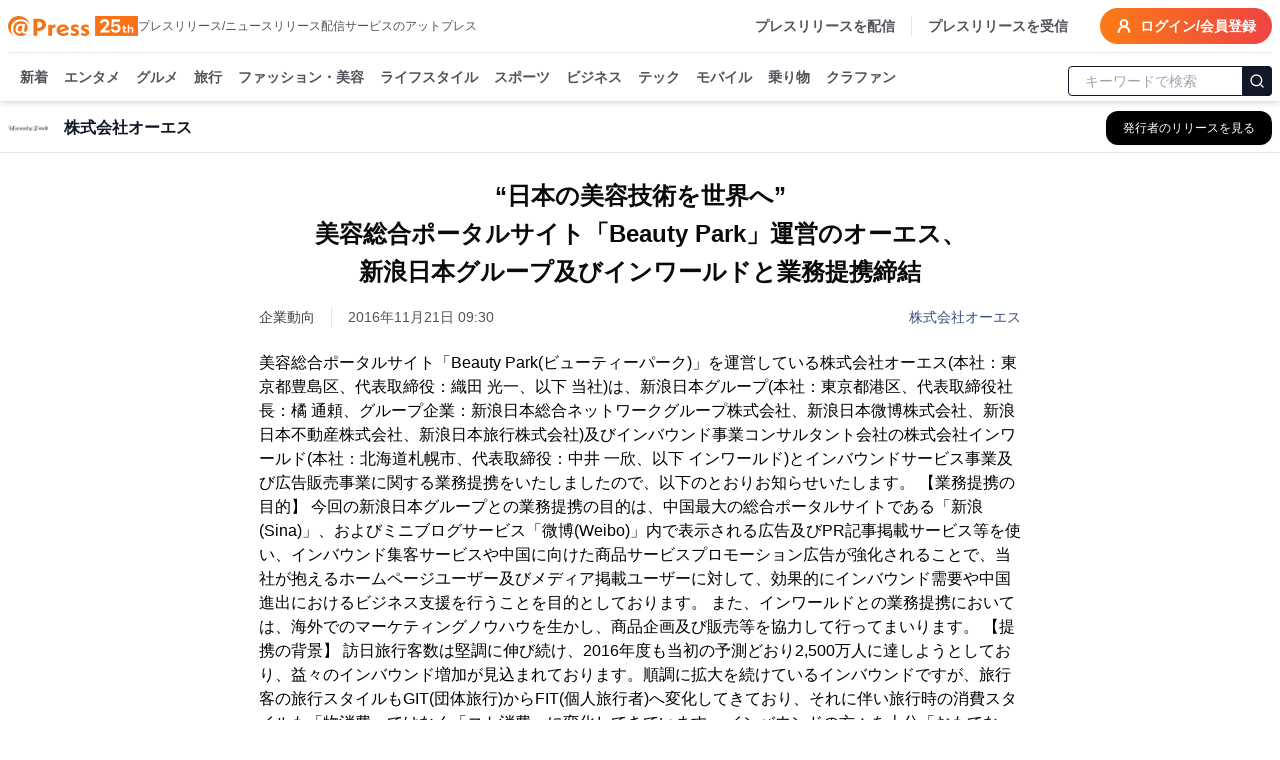

--- FILE ---
content_type: text/html; charset=utf-8
request_url: https://www.atpress.ne.jp/news/116183
body_size: 50260
content:
<!DOCTYPE html><html lang="ja"><head><meta charSet="utf-8"/><meta name="viewport" content="width=device-width, initial-scale=1, maximum-scale=5, user-scalable=yes"/><link rel="stylesheet" href="/_next/static/css/1c8579e4f039915a.css" nonce="ODBhZTk4N2UtZWU2ZS00YjMzLTk3YzQtZDU2YWYwZGQyMzcy" data-precedence="next"/><link rel="stylesheet" href="/_next/static/css/eb3b3bc813d40829.css" nonce="ODBhZTk4N2UtZWU2ZS00YjMzLTk3YzQtZDU2YWYwZGQyMzcy" data-precedence="next"/><link rel="stylesheet" href="/_next/static/css/715ae45fdd12049f.css" nonce="ODBhZTk4N2UtZWU2ZS00YjMzLTk3YzQtZDU2YWYwZGQyMzcy" data-precedence="next"/><link rel="stylesheet" href="/_next/static/css/e35e546eb6614a7c.css" nonce="ODBhZTk4N2UtZWU2ZS00YjMzLTk3YzQtZDU2YWYwZGQyMzcy" data-precedence="next"/><link rel="stylesheet" href="/_next/static/css/e9e0d999c30b8c7c.css" nonce="ODBhZTk4N2UtZWU2ZS00YjMzLTk3YzQtZDU2YWYwZGQyMzcy" data-precedence="next"/><link rel="preload" as="script" fetchPriority="low" nonce="ODBhZTk4N2UtZWU2ZS00YjMzLTk3YzQtZDU2YWYwZGQyMzcy" href="/_next/static/chunks/webpack-9dc9b6d1c1842109.js"/><script src="/_next/static/chunks/4bd1b696-4db08cdcc1238c20.js" async="" nonce="ODBhZTk4N2UtZWU2ZS00YjMzLTk3YzQtZDU2YWYwZGQyMzcy"></script><script src="/_next/static/chunks/1517-27d7ce7cbfd87049.js" async="" nonce="ODBhZTk4N2UtZWU2ZS00YjMzLTk3YzQtZDU2YWYwZGQyMzcy"></script><script src="/_next/static/chunks/main-app-2e5788c1099c469f.js" async="" nonce="ODBhZTk4N2UtZWU2ZS00YjMzLTk3YzQtZDU2YWYwZGQyMzcy"></script><script src="/_next/static/chunks/1181-540f403fe246ea63.js" async="" nonce="ODBhZTk4N2UtZWU2ZS00YjMzLTk3YzQtZDU2YWYwZGQyMzcy"></script><script src="/_next/static/chunks/762-13296d05da3609ab.js" async="" nonce="ODBhZTk4N2UtZWU2ZS00YjMzLTk3YzQtZDU2YWYwZGQyMzcy"></script><script src="/_next/static/chunks/8173-67754216e4c606ce.js" async="" nonce="ODBhZTk4N2UtZWU2ZS00YjMzLTk3YzQtZDU2YWYwZGQyMzcy"></script><script src="/_next/static/chunks/7970-90546157d7b26400.js" async="" nonce="ODBhZTk4N2UtZWU2ZS00YjMzLTk3YzQtZDU2YWYwZGQyMzcy"></script><script src="/_next/static/chunks/6732-9ade9e606290c93a.js" async="" nonce="ODBhZTk4N2UtZWU2ZS00YjMzLTk3YzQtZDU2YWYwZGQyMzcy"></script><script src="/_next/static/chunks/6978-d46377c7b56d9803.js" async="" nonce="ODBhZTk4N2UtZWU2ZS00YjMzLTk3YzQtZDU2YWYwZGQyMzcy"></script><script src="/_next/static/chunks/6217-e793b2cd355ec817.js" async="" nonce="ODBhZTk4N2UtZWU2ZS00YjMzLTk3YzQtZDU2YWYwZGQyMzcy"></script><script src="/_next/static/chunks/449-58c0d0c7084284a8.js" async="" nonce="ODBhZTk4N2UtZWU2ZS00YjMzLTk3YzQtZDU2YWYwZGQyMzcy"></script><script src="/_next/static/chunks/4635-d2bfdbf8c381c7c5.js" async="" nonce="ODBhZTk4N2UtZWU2ZS00YjMzLTk3YzQtZDU2YWYwZGQyMzcy"></script><script src="/_next/static/chunks/3467-0ed11da8a336c684.js" async="" nonce="ODBhZTk4N2UtZWU2ZS00YjMzLTk3YzQtZDU2YWYwZGQyMzcy"></script><script src="/_next/static/chunks/6938-b704e0cb20680f24.js" async="" nonce="ODBhZTk4N2UtZWU2ZS00YjMzLTk3YzQtZDU2YWYwZGQyMzcy"></script><script src="/_next/static/chunks/9402-0e75d879c2ae39a9.js" async="" nonce="ODBhZTk4N2UtZWU2ZS00YjMzLTk3YzQtZDU2YWYwZGQyMzcy"></script><script src="/_next/static/chunks/681-52676473cfa6987a.js" async="" nonce="ODBhZTk4N2UtZWU2ZS00YjMzLTk3YzQtZDU2YWYwZGQyMzcy"></script><script src="/_next/static/chunks/9697-f1431e0ebd8fb4d8.js" async="" nonce="ODBhZTk4N2UtZWU2ZS00YjMzLTk3YzQtZDU2YWYwZGQyMzcy"></script><script src="/_next/static/chunks/1666-720f883934741583.js" async="" nonce="ODBhZTk4N2UtZWU2ZS00YjMzLTk3YzQtZDU2YWYwZGQyMzcy"></script><script src="/_next/static/chunks/3526-b9b8ee71ae0bf410.js" async="" nonce="ODBhZTk4N2UtZWU2ZS00YjMzLTk3YzQtZDU2YWYwZGQyMzcy"></script><script src="/_next/static/chunks/9257-91feb145914b32c8.js" async="" nonce="ODBhZTk4N2UtZWU2ZS00YjMzLTk3YzQtZDU2YWYwZGQyMzcy"></script><script src="/_next/static/chunks/app/(public)/news/%5BprId%5D/page-77e00fd92399d6ef.js" async="" nonce="ODBhZTk4N2UtZWU2ZS00YjMzLTk3YzQtZDU2YWYwZGQyMzcy"></script><script src="/_next/static/chunks/9930-b241afecd0c3c475.js" async="" nonce="ODBhZTk4N2UtZWU2ZS00YjMzLTk3YzQtZDU2YWYwZGQyMzcy"></script><script src="/_next/static/chunks/app/(public)/layout-6443413eb51503f4.js" async="" nonce="ODBhZTk4N2UtZWU2ZS00YjMzLTk3YzQtZDU2YWYwZGQyMzcy"></script><script src="/_next/static/chunks/app/global-error-6a22eec19c958b95.js" async="" nonce="ODBhZTk4N2UtZWU2ZS00YjMzLTk3YzQtZDU2YWYwZGQyMzcy"></script><script src="/_next/static/chunks/app/layout-4d90928854b91b37.js" async="" nonce="ODBhZTk4N2UtZWU2ZS00YjMzLTk3YzQtZDU2YWYwZGQyMzcy"></script><script src="/_next/static/chunks/app/error-696a6a311081347b.js" async="" nonce="ODBhZTk4N2UtZWU2ZS00YjMzLTk3YzQtZDU2YWYwZGQyMzcy"></script><link rel="preload" href="https://platform.twitter.com/widgets.js" as="script" nonce="ODBhZTk4N2UtZWU2ZS00YjMzLTk3YzQtZDU2YWYwZGQyMzcy"/><link rel="preload" href="https://www.instagram.com/embed.js" as="script" nonce="ODBhZTk4N2UtZWU2ZS00YjMzLTk3YzQtZDU2YWYwZGQyMzcy"/><link rel="preload" href="https://www.tiktok.com/embed.js" as="script" nonce="ODBhZTk4N2UtZWU2ZS00YjMzLTk3YzQtZDU2YWYwZGQyMzcy"/><meta name="next-size-adjust" content=""/><title>“日本の美容技術を世界へ” 美容総合ポータルサイト「Beauty Park」運営のオーエス、 新浪日本グループ及びインワールドと業務提携締結 | 株式会社オーエス</title><meta name="description" content="株式会社オーエスのプレスリリース:“日本の美容技術を世界へ” 美容総合ポータルサイト「Beauty Park」運営のオーエス、 新浪日本グループ及びインワールドと業務提携締結"/><link rel="manifest" href="/manifest.json"/><meta name="robots" content="index"/><meta name="syndication-source" content="https://www.atpress.ne.jp/news/116183"/><meta name="fb:app_id" content="1323731851019247"/><link rel="canonical" href="https://www.atpress.ne.jp/news/116183"/><meta property="og:title" content="“日本の美容技術を世界へ” 美容総合ポータルサイト「Beauty Park」運営のオーエス、 新浪日本グループ及びインワールドと業務提携締結"/><meta property="og:description" content="美容総合ポータルサイト「Beauty Park(ビューティーパーク)」を運営している株式会社オーエス(本社：東京都豊島区、代表取締役：織田 光一、以下 当社)は、新浪日本グループ(本社：東京都港区、代..."/><meta property="og:url" content="https://www.atpress.ne.jp/news/116183"/><meta property="og:image" content="https://www.atpress.ne.jp/releases/116183/img_116183_1.png"/><meta property="og:image:type" content="image/png"/><meta property="og:type" content="article"/><meta name="twitter:card" content="summary_large_image"/><meta name="twitter:site" content="@Press__official"/><meta name="twitter:creator" content="@Press__official"/><meta name="twitter:title" content="“日本の美容技術を世界へ” 美容総合ポータルサイト「Beauty Park」運営のオーエス、 新浪日本グループ及びインワールドと業務提携締結 | 株式会社オーエス"/><meta name="twitter:description" content="株式会社オーエスのプレスリリース:“日本の美容技術を世界へ” 美容総合ポータルサイト「Beauty Park」運営のオーエス、 新浪日本グループ及びインワールドと業務提携締結"/><meta name="twitter:image" content="https://www.atpress.ne.jp/releases/116183/img_116183_1.png"/><meta name="twitter:image:type" content="image/png"/><link rel="icon" href="/favicon.ico" type="image/x-icon" sizes="16x16"/><script src="/_next/static/chunks/polyfills-42372ed130431b0a.js" noModule="" nonce="ODBhZTk4N2UtZWU2ZS00YjMzLTk3YzQtZDU2YWYwZGQyMzcy"></script></head><body class="font-kakugo"><noscript><iframe src="https://www.googletagmanager.com/ns.html?id=GTM-M5KM99MZ" height="0" width="0" style="display:none;visibility:hidden"></iframe></noscript><!--$--><!--/$--><div class="flex min-h-screen flex-col"><div class="w-full "><header class="fixed left-0 right-0 top-0 z-50 pointer-events-auto"><div class="bg-white text-white shadow-md transition-all duration-300 translate-y-0 transform"><div class="container mx-auto bg-white pt-2 sm:px-2"><div class="flex items-center justify-between border-b px-2 pb-2 text-zinc-600 sm:px-0"><div class="flex items-center gap-x-4"><a class="text-2xl font-w6 text-orange-500" href="/"><img alt="atpress" loading="lazy" width="130" height="33" decoding="async" data-nimg="1" style="color:transparent" src="/img/anniversary25.svg"/></a><p class="hidden text-xs xl:block">プレスリリース/ニュースリリース配信サービスのアットプレス</p></div><div class="flex"><nav class="flex items-center space-x-4 text-sm font-w6"><a href="/service" class="hidden border-r pr-4 hover:text-zinc-900 lg:block">プレスリリースを配信</a><a href="/for_media/" class="hidden hover:text-zinc-900 lg:block">プレスリリースを受信</a><button type="button" aria-haspopup="dialog" aria-expanded="false" aria-controls="radix-:Rsmulb:" data-state="closed" aria-label="検索フォームを開く"><svg xmlns="http://www.w3.org/2000/svg" width="24" height="24" viewBox="0 0 24 24" fill="none" stroke="currentColor" stroke-width="3" stroke-linecap="round" stroke-linejoin="round" class="lucide lucide-search text-orange-500 lg:hidden"><circle cx="11" cy="11" r="8"></circle><path d="m21 21-4.3-4.3"></path></svg></button><a class="inline-flex items-center rounded-full bg-orange-500 bg-gradient-to-r from-orange-500 to-red-500 px-4 py-2 text-lg text-sm font-semibold font-w6 text-white transition-colors hover:from-orange-600 hover:to-red-600" href="https://mypage.atpress.ne.jp/signin"><svg xmlns="http://www.w3.org/2000/svg" width="16" height="16" viewBox="0 0 24 24" fill="none" stroke="currentColor" stroke-width="3" stroke-linecap="round" stroke-linejoin="round" class="lucide lucide-user-round mr-2 hidden md:block"><circle cx="12" cy="8" r="5"></circle><path d="M20 21a8 8 0 0 0-16 0"></path></svg>ログイン/会員登録</a></nav></div></div><div class="container sticky top-0 mx-auto flex h-10 w-full items-center justify-between pt-2 lg:h-12"><div class="hidden-scrollbar flex-1 overflow-x-auto overflow-y-clip px-1 text-sm"><nav class="relative flex space-x-4 whitespace-nowrap pb-2 pl-2 pr-2 font-w6"><a class="group relative text-zinc-600 transition-colors " href="/news">新着<span class="absolute bottom-[-8px] left-0 right-0 h-1 rounded-lg bg-orange-500 opacity-0 transition-opacity duration-300 group-hover:opacity-100"></span></a><a class="group relative text-zinc-600 transition-colors " href="/news/entertainment">エンタメ<span class="pointer-events-none absolute bottom-[-8px] left-0 right-0 h-1 rounded-lg bg-orange-500 opacity-0 transition-opacity duration-300 group-hover:opacity-100"></span></a><a class="group relative text-zinc-600 transition-colors " href="/news/food">グルメ<span class="pointer-events-none absolute bottom-[-8px] left-0 right-0 h-1 rounded-lg bg-orange-500 opacity-0 transition-opacity duration-300 group-hover:opacity-100"></span></a><a class="group relative text-zinc-600 transition-colors " href="/news/travel">旅行<span class="pointer-events-none absolute bottom-[-8px] left-0 right-0 h-1 rounded-lg bg-orange-500 opacity-0 transition-opacity duration-300 group-hover:opacity-100"></span></a><a class="group relative text-zinc-600 transition-colors " href="/news/fashion">ファッション・美容<span class="pointer-events-none absolute bottom-[-8px] left-0 right-0 h-1 rounded-lg bg-orange-500 opacity-0 transition-opacity duration-300 group-hover:opacity-100"></span></a><a class="group relative text-zinc-600 transition-colors " href="/news/lifestyle">ライフスタイル<span class="pointer-events-none absolute bottom-[-8px] left-0 right-0 h-1 rounded-lg bg-orange-500 opacity-0 transition-opacity duration-300 group-hover:opacity-100"></span></a><a class="group relative text-zinc-600 transition-colors " href="/news/sports">スポーツ<span class="pointer-events-none absolute bottom-[-8px] left-0 right-0 h-1 rounded-lg bg-orange-500 opacity-0 transition-opacity duration-300 group-hover:opacity-100"></span></a><a class="group relative text-zinc-600 transition-colors " href="/news/business">ビジネス<span class="pointer-events-none absolute bottom-[-8px] left-0 right-0 h-1 rounded-lg bg-orange-500 opacity-0 transition-opacity duration-300 group-hover:opacity-100"></span></a><a class="group relative text-zinc-600 transition-colors " href="/news/technology">テック<span class="pointer-events-none absolute bottom-[-8px] left-0 right-0 h-1 rounded-lg bg-orange-500 opacity-0 transition-opacity duration-300 group-hover:opacity-100"></span></a><a class="group relative text-zinc-600 transition-colors " href="/news/mobile">モバイル<span class="pointer-events-none absolute bottom-[-8px] left-0 right-0 h-1 rounded-lg bg-orange-500 opacity-0 transition-opacity duration-300 group-hover:opacity-100"></span></a><a class="group relative text-zinc-600 transition-colors " href="/news/vehicle">乗り物<span class="pointer-events-none absolute bottom-[-8px] left-0 right-0 h-1 rounded-lg bg-orange-500 opacity-0 transition-opacity duration-300 group-hover:opacity-100"></span></a><a class="group relative text-zinc-600 transition-colors " href="/tags/クラウドファンディング">クラファン<span class="pointer-events-none absolute bottom-[-8px] left-0 right-0 h-1 rounded-lg bg-orange-500 opacity-0 transition-opacity duration-300 group-hover:opacity-100"></span></a></nav></div><div class="hidden w-52 flex-shrink-0 lg:block"><form class="mx-auto w-full max-w-2xl"><div class="relative ml-1"><input type="text" maxLength="32" placeholder="キーワードで検索" class="w-full rounded border border-gray-900 px-4 py-1 pr-12 text-sm focus:outline-none focus:ring-1 focus:ring-gray-700" value=""/><button type="submit" class="absolute right-0 top-1/2 -translate-y-1/2 rounded-r border border-gray-900 bg-gray-900 p-1.5 text-white" aria-label="検索"><svg xmlns="http://www.w3.org/2000/svg" width="16" height="16" viewBox="0 0 24 24" fill="none" stroke="currentColor" stroke-width="2" stroke-linecap="round" stroke-linejoin="round"><circle cx="11" cy="11" r="8"></circle><path d="m21 21-4.3-4.3"></path></svg></button></div></form></div></div></div></div></header></div><main class="relative flex-grow overflow-x-hidden pt-24"><div role="region" aria-label="Notifications (F8)" tabindex="-1" style="pointer-events:none"><ol tabindex="-1" class="fixed bottom-0 right-0 z-[100] flex max-h-screen w-full flex-col-reverse p-4 sm:bottom-0 sm:right-0 sm:top-auto sm:flex-col md:max-w-[420px]"></ol></div><div class="top-0 mt-0 border-b border-gray-200 bg-white lg:mt-2"><div class="container mx-auto px-2"><div class="flex h-12 items-center justify-between"><div class="flex min-w-0 flex-1 items-center space-x-3 md:space-x-4"><div class="flex-shrink-0"><img alt="株式会社オーエスのロゴ" loading="lazy" width="40" height="40" decoding="async" data-nimg="1" class="bg-white object-contain" style="color:transparent" srcSet="/_next/image?url=%2Freleases%2F116183%2Flogo.jpg&amp;w=48&amp;q=75 1x, /_next/image?url=%2Freleases%2F116183%2Flogo.jpg&amp;w=96&amp;q=75 2x" src="/_next/image?url=%2Freleases%2F116183%2Flogo.jpg&amp;w=96&amp;q=75"/></div><div class="min-w-0 flex-1"><h2 class="truncate text-base font-semibold text-gray-900">株式会社オーエス</h2></div><div class="flex-shrink-0"><a class="inline-flex items-center rounded-lg border border-transparent bg-black px-3 py-2 text-xs font-medium text-white shadow-sm transition-all duration-200 hover:bg-gray-800 focus:outline-none focus:ring-2 focus:ring-blue-500 focus:ring-offset-2 md:px-4 md:py-2" aria-label="株式会社オーエスの他のプレスリリースを見る" href="/news/company/12103"><span class="hidden sm:inline">発行者のリリースを見る</span><span class="sm:hidden">リリース一覧</span></a></div></div></div></div></div><div class="container mx-auto flex flex-col justify-center px-2 py-4"><script type="application/ld+json">[{"@context":"https://schema.org","@type":"NewsArticle","name":"アットプレス","mainEntityOfPage":{"@type":"WebPage","@id":"https://www.atpress.ne.jp/news/116183"},"headline":"“日本の美容技術を世界へ” 美容総合ポータルサイト「Beauty Park」運営のオーエス、 新浪日本グループ及びインワールドと業務提携締結","description":"“日本の美容技術を世界へ” 美容総合ポータルサイト「Beauty Park」運営のオーエス、 新浪日本グループ及びインワールドと業務提携締結 | 株式会社オーエス","datePublished":"2016-11-21T00:30:00.000Z","dateModified":"2016-11-21T00:30:00.000Z","articleSection":"ファッション・美容","author":{"@type":"Organization","name":"株式会社オーエス"},"publisher":{"@type":"Organization","name":"アットプレス","logo":{"@type":"ImageObject","url":"https://www.atpress.ne.jp/img/etc/ogp.png","width":"1200","height":"630"},"address":{"@type":"PostalAddress","postalCode":"105-0004","addressCountry":"JP","addressRegion":"東京都","addressLocality":"港区新橋","streetAddress":"1-1-13 アーバンネット内幸町ビル3階"}},"image":{"@type":"ImageObject","url":"https://www.atpress.ne.jp/releases/116183/img_116183_1.png","width":"auto","height":"auto"}},{"@context":"https://schema.org","@type":"BreadcrumbList","itemListElement":[{"@type":"ListItem","position":1,"item":{"@id":"https://www.atpress.ne.jp","name":"記事掲載数No.1 プレスリリース配信サービス【アットプレス】"}},{"@type":"ListItem","position":2,"item":{"@id":"https://www.atpress.ne.jp/news/fashion","name":"ファッション・美容のプレスリリース一覧"}},{"@type":"ListItem","position":3,"item":{"@id":"https://www.atpress.ne.jp/news/company/12103","name":"株式会社オーエス"}},{"@type":"ListItem","position":4,"item":{"@id":"https://www.atpress.ne.jp/news/116183","name":"“日本の美容技術を世界へ” 美容総合ポータルサイト「Beauty Park」運営のオーエス、 新浪日本グループ及びインワールドと業務提携締結"}}]}]</script><div class="space-y-4"><article class="article-container mx-auto space-y-4 overflow-x-hidden bg-white px-2 md:px-0"><div><div class="space-y-6 py-2"><div class="space-y-4"><div class="space-y-4"><h1 class="text-xl font-w6 md:text-center md:text-[1.5rem] md:leading-[2.4rem] lg:whitespace-pre-line" id="article-title">“日本の美容技術を世界へ”
美容総合ポータルサイト「Beauty Park」運営のオーエス、
新浪日本グループ及びインワールドと業務提携締結</h1><div class="space-y-2"><div class="flex flex-wrap items-center justify-between gap-4"><div class="text-sm text-zinc-600"><div class="mr-4 inline-flex w-auto border-r pr-4 text-sm text-zinc-700">企業動向</div><span id="published-at">2016年11月21日 09:30</span></div><div class="text-sm text-fountain-500 hover:underline"><a href="/news/company/12103">株式会社オーエス</a></div></div></div></div></div><div id="news_body_block" class="PrBody font-:reference[referenceText300] mt-4 font-kakugo text-black  atp_style"><div class="atp_not_freedom_text"><html><body>美容総合ポータルサイト「Beauty Park(ビューティーパーク)」を運営している株式会社オーエス(本社：東京都豊島区、代表取締役：織田 光一、以下 当社)は、新浪日本グループ(本社：東京都港区、代表取締役社長：橘 通頼、グループ企業：新浪日本総合ネットワークグループ株式会社、新浪日本微博株式会社、新浪日本不動産株式会社、新浪日本旅行株式会社)及びインバウンド事業コンサルタント会社の株式会社インワールド(本社：北海道札幌市、代表取締役：中井 一欣、以下 インワールド)とインバウンドサービス事業及び広告販売事業に関する業務提携をいたしましたので、以下のとおりお知らせいたします。


【業務提携の目的】
今回の新浪日本グループとの業務提携の目的は、中国最大の総合ポータルサイトである「新浪(Sina)」、およびミニブログサービス「微博(Weibo)」内で表示される広告及びPR記事掲載サービス等を使い、インバウンド集客サービスや中国に向けた商品サービスプロモーション広告が強化されることで、当社が抱えるホームページユーザー及びメディア掲載ユーザーに対して、効果的にインバウンド需要や中国進出におけるビジネス支援を行うことを目的としております。
また、インワールドとの業務提携においては、海外でのマーケティングノウハウを生かし、商品企画及び販売等を協力して行ってまいります。


【提携の背景】
訪日旅行客数は堅調に伸び続け、2016年度も当初の予測どおり2,500万人に達しようとしており、益々のインバウンド増加が見込まれております。順調に拡大を続けているインバウンドですが、旅行客の旅行スタイルもGIT(団体旅行)からFIT(個人旅行者)へ変化してきており、それに伴い旅行時の消費スタイルも「物消費」ではなく「コト消費」に変化してきています。
インバウンドの方々を十分「おもてなし」できるようなサービスプロダクトを、企業や店舗に提供し、日本側の受け入れ態勢を整備することによって、日本経済に大いに貢献できると考え、今回の業務提携に至りました。


●「Beauty Park」とは
日本国内最大級の店舗掲載数を誇る美容情報ポータルサイト。サイトは「ヘアサロン」「ネイルサロン」「エステサロン」「リラクゼーションサロン」「まつ毛サロン」にカテゴライズされており、エンドユーザーは、自分にあった美容サロンを日本全国から探し出せる。また美容に関心のあるエンドユーザーには、日本の最新美容情報掲載を発信している。
・サービスURL
<a href="http://www.beauty-park.jp" rel="nofollow noopener ugc" target="blank">http://www.beauty-park.jp</a>
・Beauty Park College
<a href="http://www.beautypark-college.jp" rel="nofollow noopener ugc" target="blank">http://www.beautypark-college.jp</a>
・Beauty Park微博公式アカウント
<a href="http://weibo.com/beautyparkjapan" rel="nofollow noopener ugc" target="blank">http://weibo.com/beautyparkjapan</a> (要ログイン)


●「新浪(Sina)」とは
中国最大の総合情報ポータルサイト。即時性や娯楽性にも力を入れており、各種カテゴライズされた情報へ速やかに到達できます。年代層に関係なく、だれでも楽しめる便利な総合ポータルサイトです。
・ページビュー数　　： 11億5,000万／日(※2015年12月時点)
・ユニークユーザー数： 6,010万／日(※2015年12月時点)
・サービスURL　　　 ： <a href="http://www.sina.com.cn" rel="nofollow noopener ugc" target="blank">http://www.sina.com.cn</a>


●「微博(Weibo)」とは
ミニブログサービスプロバイダー。
ユーザーは140文字のテキスト及び画像、動画なども投稿・シェアすることができる中国を代表するSNSの一つ。個人はもちろん企業がプロモーションの場として活用するケースも増加しています。
・アクティブユーザー数： 1.2億人／日(※2015年12月時点)
・個人公式アカウント数： 6億人(※2015年12月時点)
・企業アカウント数　　： 115万超(※2015年12月時点)
・サービスURL　　　　 ： <a href="http://www.weibo.com/" rel="nofollow noopener ugc" target="blank">http://www.weibo.com/</a>


■会社概要
商号　　： 株式会社オーエス
代表者　： 代表取締役　織田 光一
所在地　： 〒171-0014　東京都豊島区池袋3-1-2 光文社ビル8F
設立　　： 2003年12月
事業内容： インターネット関連広告事業、WEBサイト制作事業、
　　　　　 WEBメディア事業、インバウンド支援事業、
　　　　　 テレマーケティング事業、コスト削減事業、
資本金　： 9,800万円
URL　　 ： <a href="http://oscorporation.com/" rel="nofollow noopener ugc" target="blank">http://oscorporation.com/</a>


【本サイトに関するお客様からのお問い合わせ先】
株式会社オーエス
Tel ：03-3982-5611
担当：高橋・赤星</div></div></div><!--$--><div class="my-4 border-b border-gray-200"></div><div class="space-y-2"><h4 class="font-w6">すべての画像</h4><div class="w-full"></div><div class="min-h-16 space-y-4 p-2"><div class="h-32 w-full"><div class="relative h-full w-full"><div class="hidden-scrollbar newscast-scroll-cards flex h-full space-x-3 overflow-x-auto px-1 py-4 pt-2 md:space-x-4 md:pr-4" role="list"><div class="flex min-w-48 max-w-48 columns-1"><button class="flex h-full w-full cursor-pointer flex-col justify-end bg-white py-1 shadow hover:border-none"><img alt="「新浪日本グループ」×「インワールド」×「Beauty Park」" loading="lazy" width="192" height="192" decoding="async" data-nimg="1" class="my-auto block max-h-[100px] w-auto object-contain" style="color:transparent" src="https://www.atpress.ne.jp/releases/116183/img_116183_1.png?w=384&amp;format=webp"/></button></div><div class="flex min-w-48 max-w-48 columns-1"><button class="flex h-full w-full cursor-pointer flex-col justify-end bg-white py-1 shadow hover:border-none"><img alt="美容総合ポータルサイト「Beauty Park」" loading="lazy" width="192" height="192" decoding="async" data-nimg="1" class="my-auto block max-h-[100px] w-auto object-contain" style="color:transparent" src="https://www.atpress.ne.jp/releases/116183/img_116183_2.png?w=384&amp;format=webp"/></button></div><div class="flex min-w-48 max-w-48 columns-1"><button class="flex h-full w-full cursor-pointer flex-col justify-end bg-white py-1 shadow hover:border-none"><img alt="「Beauty Park」微博公式アカウント" loading="lazy" width="192" height="192" decoding="async" data-nimg="1" class="my-auto block max-h-[100px] w-auto object-contain" style="color:transparent" src="https://www.atpress.ne.jp/releases/116183/img_116183_3.jpg?w=384&amp;format=webp"/></button></div><div class="flex min-w-48 max-w-48 columns-1"><button class="flex h-full w-full cursor-pointer flex-col justify-end bg-white py-1 shadow hover:border-none"><img alt="Beauty Park ロゴ" loading="lazy" width="192" height="192" decoding="async" data-nimg="1" class="my-auto block max-h-[100px] w-auto object-contain" style="color:transparent" src="https://www.atpress.ne.jp/releases/116183/img_116183_4.jpg?w=384&amp;format=webp"/></button></div><div class="flex min-w-48 max-w-48 columns-1"><button class="flex h-full w-full cursor-pointer flex-col justify-end bg-white py-1 shadow hover:border-none"><img alt="新浪日本総合ネットワークグループ ロゴ" loading="lazy" width="192" height="192" decoding="async" data-nimg="1" class="my-auto block max-h-[100px] w-auto object-contain" style="color:transparent" src="https://www.atpress.ne.jp/releases/116183/img_116183_5.jpg?w=384&amp;format=webp"/></button></div><div class="flex min-w-48 max-w-48 columns-1"><button class="flex h-full w-full cursor-pointer flex-col justify-end bg-white py-1 shadow hover:border-none"><img alt="微博 ロゴ" loading="lazy" width="192" height="192" decoding="async" data-nimg="1" class="my-auto block max-h-[100px] w-auto object-contain" style="color:transparent" src="https://www.atpress.ne.jp/releases/116183/img_116183_6.jpg?w=384&amp;format=webp"/></button></div><div class="flex min-w-48 max-w-48 columns-1"><button class="flex h-full w-full cursor-pointer flex-col justify-end bg-white py-1 shadow hover:border-none"><img alt="インワールド ロゴ" loading="lazy" width="192" height="192" decoding="async" data-nimg="1" class="my-auto block max-h-[100px] w-auto object-contain" style="color:transparent" src="https://www.atpress.ne.jp/releases/116183/img_116183_7.png?w=384&amp;format=webp"/></button></div></div><button class="absolute right-0 top-1/2 z-10 hidden -translate-y-1/2 rounded-full border bg-white p-2 shadow-md md:block" style="right:-20px" aria-describedby="right" title="CardGridCarousel-button-right"><svg xmlns="http://www.w3.org/2000/svg" width="24" height="24" viewBox="0 0 24 24" fill="none" stroke="currentColor" stroke-width="2" stroke-linecap="round" stroke-linejoin="round" class="lucide lucide-chevron-right h-6 w-6"><path d="m9 18 6-6-6-6"></path></svg></button></div></div><div class="flex justify-center gap-x-2"><button class="inline-flex items-center justify-center whitespace-nowrap text-sm font-medium ring-offset-background transition-colors focus-visible:outline-none focus-visible:ring-2 focus-visible:ring-ring focus-visible:ring-offset-2 disabled:pointer-events-none disabled:opacity-50 h-10 px-4 py-2 space-x-0.5 rounded-full border border-zinc-500 bg-white font-w6 text-zinc-500 hover:bg-zinc-500 hover:text-white" type="button" aria-haspopup="dialog" aria-expanded="false" aria-controls="radix-:R2ssckvffaulb:" data-state="closed"><svg xmlns="http://www.w3.org/2000/svg" width="24" height="24" viewBox="0 0 24 24" fill="none" stroke="currentColor" stroke-width="2" stroke-linecap="round" stroke-linejoin="round" class="lucide lucide-folder-down"><path d="M20 20a2 2 0 0 0 2-2V8a2 2 0 0 0-2-2h-7.9a2 2 0 0 1-1.69-.9L9.6 3.9A2 2 0 0 0 7.93 3H4a2 2 0 0 0-2 2v13a2 2 0 0 0 2 2Z"></path><path d="M12 10v6"></path><path d="m15 13-3 3-3-3"></path></svg><p>画像一括ダウンロード</p></button></div></div></div><!--/$--></div></article><div class="my-4 border-b border-gray-200"></div><div class="rounded bg-white py-6 md:px-4"><div class="space-y-4 md:space-y-6"><div class="flex flex-1 flex-wrap gap-2"><div class="w-20 flex-shrink-0 font-w6">カテゴリ</div><a class="inline-block rounded-full border border-zinc-700 bg-white px-2 py-1 text-sm text-zinc-700 transition-colors hover:border-zinc-500 hover:bg-zinc-500 hover:text-white" href="/news/fashion">ファッション・美容</a><a class="inline-block rounded-full border border-zinc-700 bg-white px-2 py-1 text-sm text-zinc-700 transition-colors hover:border-zinc-500 hover:bg-zinc-500 hover:text-white" href="/news/business">ビジネス</a></div><div class="flex flex-1 flex-wrap gap-2"><p class="w-20 font-w6">タグ</p><a class="inline-block rounded-full border border-zinc-700 bg-white px-2 py-1 text-sm text-zinc-700 transition-colors hover:border-zinc-500 hover:bg-zinc-500 hover:text-white" href="/tags/%E7%BE%8E%E5%AE%B9">美容</a><a class="inline-block rounded-full border border-zinc-700 bg-white px-2 py-1 text-sm text-zinc-700 transition-colors hover:border-zinc-500 hover:bg-zinc-500 hover:text-white" href="/tags/%E3%83%93%E3%82%B8%E3%83%8D%E3%82%B9%E5%85%A8%E8%88%AC">ビジネス全般</a><a class="inline-block rounded-full border border-zinc-700 bg-white px-2 py-1 text-sm text-zinc-700 transition-colors hover:border-zinc-500 hover:bg-zinc-500 hover:text-white" href="/tags/%E7%B5%8C%E6%B8%88%EF%BC%88%E5%9B%BD%E9%9A%9B%EF%BC%89">経済（国際）</a></div><div class="flex items-center"><div class="w-24 flex-shrink-0 font-w6">シェア</div><div class="flex w-fit justify-center gap-x-5"><a target="_blank" rel="noopener noreferrer" aria-label="Facebook" href="https://www.facebook.com/sharer/sharer.php?u=https%3A%2F%2Fwww.atpress.ne.jp%2Fnews%2F116183"><img alt="Facebook" loading="lazy" width="24" height="24" decoding="async" data-nimg="1" class="h-5 w-5 text-zinc-500 hover:text-fountain-400" style="color:transparent" srcSet="/_next/image?url=%2F_next%2Fstatic%2Fmedia%2Ffacebook.246c70cd.webp&amp;w=32&amp;q=75 1x, /_next/image?url=%2F_next%2Fstatic%2Fmedia%2Ffacebook.246c70cd.webp&amp;w=48&amp;q=75 2x" src="/_next/image?url=%2F_next%2Fstatic%2Fmedia%2Ffacebook.246c70cd.webp&amp;w=48&amp;q=75"/></a><a target="_blank" rel="noopener noreferrer" aria-label="X (Twitter)" href="https://twitter.com/intent/tweet?url=https%3A%2F%2Fwww.atpress.ne.jp%2Fnews%2F116183&amp;text=%E2%80%9C%E6%97%A5%E6%9C%AC%E3%81%AE%E7%BE%8E%E5%AE%B9%E6%8A%80%E8%A1%93%E3%82%92%E4%B8%96%E7%95%8C%E3%81%B8%E2%80%9D%0D%0A%E7%BE%8E%E5%AE%B9%E7%B7%8F%E5%90%88%E3%83%9D%E3%83%BC%E3%82%BF%E3%83%AB%E3%82%B5%E3%82%A4%E3%83%88%E3%80%8CBeauty%20Park%E3%80%8D%E9%81%8B%E5%96%B6%E3%81%AE%E3%82%AA%E3%83%BC%E3%82%A8%E3%82%B9%E3%80%81%0D%0A%E6%96%B0%E6%B5%AA%E6%97%A5%E6%9C%AC%E3%82%B0%E3%83%AB%E3%83%BC%E3%83%97%E5%8F%8A%E3%81%B3%E3%82%A4%E3%83%B3%E3%83%AF%E3%83%BC%E3%83%AB%E3%83%89%E3%81%A8%E6%A5%AD%E5%8B%99%E6%8F%90%E6%90%BA%E7%B7%A0%E7%B5%90"><img alt="Twitter" loading="lazy" width="24" height="24" decoding="async" data-nimg="1" class="h-5 w-5 text-zinc-500 hover:text-fountain-400" style="color:transparent" srcSet="/_next/image?url=%2F_next%2Fstatic%2Fmedia%2Ftwitter.a016b109.webp&amp;w=32&amp;q=75 1x, /_next/image?url=%2F_next%2Fstatic%2Fmedia%2Ftwitter.a016b109.webp&amp;w=48&amp;q=75 2x" src="/_next/image?url=%2F_next%2Fstatic%2Fmedia%2Ftwitter.a016b109.webp&amp;w=48&amp;q=75"/></a><a target="_blank" rel="noopener noreferrer" aria-label="Line" href="https://social-plugins.line.me/lineit/share?url=https%3A%2F%2Fwww.atpress.ne.jp%2Fnews%2F116183"><img alt="Line" loading="lazy" width="24" height="24" decoding="async" data-nimg="1" class="h-5 w-5 text-zinc-500 hover:text-fountain-400" style="color:transparent" srcSet="/_next/image?url=%2F_next%2Fstatic%2Fmedia%2Fline.d5cacb75.webp&amp;w=32&amp;q=75 1x, /_next/image?url=%2F_next%2Fstatic%2Fmedia%2Fline.d5cacb75.webp&amp;w=48&amp;q=75 2x" src="/_next/image?url=%2F_next%2Fstatic%2Fmedia%2Fline.d5cacb75.webp&amp;w=48&amp;q=75"/></a><a target="_blank" rel="nofollow noopener" aria-label="印刷" href="/news/116183/print"><svg xmlns="http://www.w3.org/2000/svg" width="24" height="24" viewBox="0 0 24 24" fill="none" stroke="currentColor" stroke-width="2" stroke-linecap="round" stroke-linejoin="round" class="lucide lucide-printer h-5 w-5 text-zinc-500 hover:text-fountain-400"><path d="M6 18H4a2 2 0 0 1-2-2v-5a2 2 0 0 1 2-2h16a2 2 0 0 1 2 2v5a2 2 0 0 1-2 2h-2"></path><path d="M6 9V3a1 1 0 0 1 1-1h10a1 1 0 0 1 1 1v6"></path><rect x="6" y="14" width="12" height="8" rx="1"></rect></svg></a></div></div><div class="space-y-4"><p class="font-w6">配信企業へのお問い合わせ</p><div class="p-2"><p class="reading-relax text-center text-sm text-zinc-800">取材依頼・商品に対するお問い合わせはこちら。<br/>プレスリリース配信企業に直接連絡できます。</p></div><div class="mx-auto w-fit"><a target="_blank" rel="noopener noreferrer" class="block rounded-full border border-zinc-700 bg-white px-6 py-2 text-center font-w6 text-zinc-700 hover:border-zinc-500 hover:bg-zinc-500 hover:text-white" href="/inqpr/116183">お問い合わせ</a></div></div> <div class="space-y-2"><p class="font-w6">株式会社オーエス</p><img alt="株式会社オーエス" loading="lazy" width="120" height="120" decoding="async" data-nimg="1" class="mx-auto max-h-[120px] object-scale-down" style="color:transparent" srcSet="/_next/image?url=https%3A%2F%2Fwww.atpress.ne.jp%2Freleases%2F116183%2Flogo_org.jpg&amp;w=128&amp;q=75 1x, /_next/image?url=https%3A%2F%2Fwww.atpress.ne.jp%2Freleases%2F116183%2Flogo_org.jpg&amp;w=256&amp;q=75 2x" src="/_next/image?url=https%3A%2F%2Fwww.atpress.ne.jp%2Freleases%2F116183%2Flogo_org.jpg&amp;w=256&amp;q=75"/></div><!--$?--><template id="B:0"></template><!--/$--></div></div><!--$--><div class="space-y-4"><div class="my-4 border-b border-gray-200 md:hidden"></div><div class="h-1fr space-y-4 rounded bg-white py-2 md:px-4 md:py-4"><div class="align-end flex items-center justify-between"><h2 class="text-xl font-semibold text-black">ファッション・美容の新着</h2><div class="hidden flex-1 bg-zinc-400 sm:mx-4 sm:block" style="height:2px"></div><div class="mt-1 flex items-center justify-end gap-2 font-w6 text-zinc-600 sm:mt-0"><a class="hover:underline" href="/news/fashion"><button class="whitespace-nowrap rounded-full border border-zinc-700 bg-white px-3 py-1 text-sm transition hover:border-zinc-500 hover:bg-zinc-500 hover:text-white">もっと見る</button></a></div></div><div class="grid auto-cols-fr gap-6 gap-y-4 md:gap-x-4 sm:gap-y-6 grid-cols-1 md:grid-cols-2 2xl:grid-cols-3"><a class="group" href="/news/6813856"><div class="flex items-center space-x-4"><div class="relative flex aspect-[10/7] h-full w-48 max-w-[40%] items-center justify-center overflow-hidden rounded-xl"><img alt="学生プロジェクトが企画！新春展「彩飾写本の美～大学図書館のファクシミリ本～」
昭和女子大学光葉博物館 新春展 1/22~2/6開催" data-src="https://newscast.jp/attachments/HhUCY67Bl7UHoUx32vMH.png" data-is-newscast="true" loading="lazy" decoding="async" data-nimg="fill" class="object-cover" style="position:absolute;height:100%;width:100%;left:0;top:0;right:0;bottom:0;color:transparent" src="https://newscast.jp/attachments/HhUCY67Bl7UHoUx32vMH.png?w=400&amp;h=300"/><div class="relative flex h-full w-full items-center justify-center"><div class="backdrop-blur-color relative flex h-[110%] w-full items-center justify-center"><img alt="学生プロジェクトが企画！新春展「彩飾写本の美～大学図書館のファクシミリ本～」
昭和女子大学光葉博物館 新春展 1/22~2/6開催" data-src="https://newscast.jp/attachments/HhUCY67Bl7UHoUx32vMH.png" data-is-newscast="true" loading="lazy" decoding="async" data-nimg="fill" class="rounded-10 object-scale-down object-center transition duration-300 group-hover:brightness-90" style="position:absolute;height:100%;width:100%;left:0;top:0;right:0;bottom:0;color:transparent" src="https://newscast.jp/attachments/HhUCY67Bl7UHoUx32vMH.png?w=400&amp;h=300"/></div></div></div><div class="flex flex-1 flex-col justify-between"><h3 class="truncate-text-3line mb-1 text-[0.875rem] font-w6 transition-colors group-hover:text-orange-900">学生プロジェクトが企画！新春展「彩飾写本の美～大学図書館のファクシミリ本～」
昭和女子大学光葉博物館 新春展 1/22~2/6開催</h3><p class="mb-0.5 line-clamp-1 text-xs text-zinc-600 md:pt-1">学校法人 昭和女子大学</p><p class="flex items-center gap-1 text-xs text-zinc-600"><svg xmlns="http://www.w3.org/2000/svg" width="16" height="16" viewBox="0 0 24 24" fill="none" stroke="currentColor" stroke-width="2" stroke-linecap="round" stroke-linejoin="round" class="lucide lucide-clock"><circle cx="12" cy="12" r="10"></circle><polyline points="12 6 12 12 16 14"></polyline></svg>1時間前</p></div></div></a><a class="group" href="/news/568107"><div class="flex items-center space-x-4"><div class="relative flex aspect-[10/7] h-full w-48 max-w-[40%] items-center justify-center overflow-hidden rounded-xl"><img alt="『Bridal Fair』開催
2026年1月24日(土)-2月28日(土)" data-src="/releases/568107/LL_img_568107_1.jpg" data-is-newscast="false" loading="lazy" decoding="async" data-nimg="fill" class="object-cover" style="position:absolute;height:100%;width:100%;left:0;top:0;right:0;bottom:0;color:transparent" src="https://www.atpress.ne.jp/releases/568107/img_568107_1.jpg?w=384&amp;format=webp"/><div class="relative flex h-full w-full items-center justify-center"><div class="backdrop-blur-color relative flex h-[110%] w-full items-center justify-center"><img alt="『Bridal Fair』開催
2026年1月24日(土)-2月28日(土)" data-src="/releases/568107/LL_img_568107_1.jpg" data-is-newscast="false" loading="lazy" decoding="async" data-nimg="fill" class="rounded-10 object-scale-down object-center transition duration-300 group-hover:brightness-90" style="position:absolute;height:100%;width:100%;left:0;top:0;right:0;bottom:0;color:transparent" src="https://www.atpress.ne.jp/releases/568107/img_568107_1.jpg?w=384&amp;format=webp"/></div></div></div><div class="flex flex-1 flex-col justify-between"><h3 class="truncate-text-3line mb-1 text-[0.875rem] font-w6 transition-colors group-hover:text-orange-900">『Bridal Fair』開催
2026年1月24日(土)-2月28日(土)</h3><p class="mb-0.5 line-clamp-1 text-xs text-zinc-600 md:pt-1">プリモグローバルホールディングス株式会社</p><p class="flex items-center gap-1 text-xs text-zinc-600"><svg xmlns="http://www.w3.org/2000/svg" width="16" height="16" viewBox="0 0 24 24" fill="none" stroke="currentColor" stroke-width="2" stroke-linecap="round" stroke-linejoin="round" class="lucide lucide-clock"><circle cx="12" cy="12" r="10"></circle><polyline points="12 6 12 12 16 14"></polyline></svg>2時間前</p></div></div></a><a class="group" href="/news/569374"><div class="flex items-center space-x-4"><div class="relative flex aspect-[10/7] h-full w-48 max-w-[40%] items-center justify-center overflow-hidden rounded-xl"><img alt="Qoo10「2025年買い物における女性の心理白書」発表。
“ロジカル買い”の実態や物を買うときの判断基準、情報収集の仕方、
コスメ・スキンケアの予算、ECモールでレビューを見る人の割合等が明らかに！" data-src="/releases/569374/LL_img_569374_1.png" data-is-newscast="false" loading="lazy" decoding="async" data-nimg="fill" class="object-cover" style="position:absolute;height:100%;width:100%;left:0;top:0;right:0;bottom:0;color:transparent" src="https://www.atpress.ne.jp/releases/569374/img_569374_1.png?w=384&amp;format=webp"/><div class="relative flex h-full w-full items-center justify-center"><div class="backdrop-blur-color relative flex h-[110%] w-full items-center justify-center"><img alt="Qoo10「2025年買い物における女性の心理白書」発表。
“ロジカル買い”の実態や物を買うときの判断基準、情報収集の仕方、
コスメ・スキンケアの予算、ECモールでレビューを見る人の割合等が明らかに！" data-src="/releases/569374/LL_img_569374_1.png" data-is-newscast="false" loading="lazy" decoding="async" data-nimg="fill" class="rounded-10 object-scale-down object-center transition duration-300 group-hover:brightness-90" style="position:absolute;height:100%;width:100%;left:0;top:0;right:0;bottom:0;color:transparent" src="https://www.atpress.ne.jp/releases/569374/img_569374_1.png?w=384&amp;format=webp"/></div></div></div><div class="flex flex-1 flex-col justify-between"><h3 class="truncate-text-3line mb-1 text-[0.875rem] font-w6 transition-colors group-hover:text-orange-900">Qoo10「2025年買い物における女性の心理白書」発表。
“ロジカル買い”の実態や物を買うときの判断基準、情報収集の仕方、
コスメ・スキンケアの予算、ECモールでレビューを見る人の割合等が明らかに！</h3><p class="mb-0.5 line-clamp-1 text-xs text-zinc-600 md:pt-1">eBay Japan合同会社</p><p class="flex items-center gap-1 text-xs text-zinc-600"><svg xmlns="http://www.w3.org/2000/svg" width="16" height="16" viewBox="0 0 24 24" fill="none" stroke="currentColor" stroke-width="2" stroke-linecap="round" stroke-linejoin="round" class="lucide lucide-clock"><circle cx="12" cy="12" r="10"></circle><polyline points="12 6 12 12 16 14"></polyline></svg>2時間前</p></div></div></a><a class="group" href="/news/8215841"><div class="flex items-center space-x-4"><div class="relative flex aspect-[10/7] h-full w-48 max-w-[40%] items-center justify-center overflow-hidden rounded-xl"><img alt="アメリカントラディショナルウェアの歴史〈Southwick(サウスウィック)〉が、2026年春シーズンより卸売事業を開始　" data-src="https://newscast.jp/attachments/C25yd81x9uloJu33bh3a.jpg" data-is-newscast="true" loading="lazy" decoding="async" data-nimg="fill" class="object-cover" style="position:absolute;height:100%;width:100%;left:0;top:0;right:0;bottom:0;color:transparent" src="https://newscast.jp/attachments/C25yd81x9uloJu33bh3a.jpg?w=400&amp;h=300"/><div class="relative flex h-full w-full items-center justify-center"><div class="backdrop-blur-color relative flex h-[110%] w-full items-center justify-center"><img alt="アメリカントラディショナルウェアの歴史〈Southwick(サウスウィック)〉が、2026年春シーズンより卸売事業を開始　" data-src="https://newscast.jp/attachments/C25yd81x9uloJu33bh3a.jpg" data-is-newscast="true" loading="lazy" decoding="async" data-nimg="fill" class="rounded-10 object-scale-down object-center transition duration-300 group-hover:brightness-90" style="position:absolute;height:100%;width:100%;left:0;top:0;right:0;bottom:0;color:transparent" src="https://newscast.jp/attachments/C25yd81x9uloJu33bh3a.jpg?w=400&amp;h=300"/></div></div></div><div class="flex flex-1 flex-col justify-between"><h3 class="truncate-text-3line mb-1 text-[0.875rem] font-w6 transition-colors group-hover:text-orange-900">アメリカントラディショナルウェアの歴史〈Southwick(サウスウィック)〉が、2026年春シーズンより卸売事業を開始　</h3><p class="mb-0.5 line-clamp-1 text-xs text-zinc-600 md:pt-1">株式会社シップス</p><p class="flex items-center gap-1 text-xs text-zinc-600"><svg xmlns="http://www.w3.org/2000/svg" width="16" height="16" viewBox="0 0 24 24" fill="none" stroke="currentColor" stroke-width="2" stroke-linecap="round" stroke-linejoin="round" class="lucide lucide-clock"><circle cx="12" cy="12" r="10"></circle><polyline points="12 6 12 12 16 14"></polyline></svg>2時間前</p></div></div></a><a class="group" href="/news/3808282"><div class="flex items-center space-x-4"><div class="relative flex aspect-[10/7] h-full w-48 max-w-[40%] items-center justify-center overflow-hidden rounded-xl"><img alt="＜ケイウノ＞眠っているジュエリーをリフォームして“ギフト”へ。エシカルな体験ができる「2026リフォームフェア」" data-src="https://newscast.jp/attachments/D1a5sOO0S60XXtTHC04O.jpg" data-is-newscast="true" loading="lazy" decoding="async" data-nimg="fill" class="object-cover" style="position:absolute;height:100%;width:100%;left:0;top:0;right:0;bottom:0;color:transparent" src="https://newscast.jp/attachments/D1a5sOO0S60XXtTHC04O.jpg?w=400&amp;h=300"/><div class="relative flex h-full w-full items-center justify-center"><div class="backdrop-blur-color relative flex h-[110%] w-full items-center justify-center"><img alt="＜ケイウノ＞眠っているジュエリーをリフォームして“ギフト”へ。エシカルな体験ができる「2026リフォームフェア」" data-src="https://newscast.jp/attachments/D1a5sOO0S60XXtTHC04O.jpg" data-is-newscast="true" loading="lazy" decoding="async" data-nimg="fill" class="rounded-10 object-scale-down object-center transition duration-300 group-hover:brightness-90" style="position:absolute;height:100%;width:100%;left:0;top:0;right:0;bottom:0;color:transparent" src="https://newscast.jp/attachments/D1a5sOO0S60XXtTHC04O.jpg?w=400&amp;h=300"/></div></div></div><div class="flex flex-1 flex-col justify-between"><h3 class="truncate-text-3line mb-1 text-[0.875rem] font-w6 transition-colors group-hover:text-orange-900">＜ケイウノ＞眠っているジュエリーをリフォームして“ギフト”へ。エシカルな体験ができる「2026リフォームフェア」</h3><p class="mb-0.5 line-clamp-1 text-xs text-zinc-600 md:pt-1">株式会社ケイ・ウノ</p><p class="flex items-center gap-1 text-xs text-zinc-600"><svg xmlns="http://www.w3.org/2000/svg" width="16" height="16" viewBox="0 0 24 24" fill="none" stroke="currentColor" stroke-width="2" stroke-linecap="round" stroke-linejoin="round" class="lucide lucide-clock"><circle cx="12" cy="12" r="10"></circle><polyline points="12 6 12 12 16 14"></polyline></svg>2時間前</p></div></div></a><a class="group" href="/news/3982837"><div class="flex items-center space-x-4"><div class="relative flex aspect-[10/7] h-full w-48 max-w-[40%] items-center justify-center overflow-hidden rounded-xl"><img alt="健康ブームで注目のヨモギ  骨盤サポート下着に　特許取得の独自構造と融合　整体ショーツ YOMOGI+／整体パンツ ZERO Botanicが1/20新発売" data-src="https://newscast.jp/attachments/xWOaJg9ylpTA4wef8asU.png" data-is-newscast="true" loading="lazy" decoding="async" data-nimg="fill" class="object-cover" style="position:absolute;height:100%;width:100%;left:0;top:0;right:0;bottom:0;color:transparent" src="https://newscast.jp/attachments/xWOaJg9ylpTA4wef8asU.png?w=400&amp;h=300"/><div class="relative flex h-full w-full items-center justify-center"><div class="backdrop-blur-color relative flex h-[110%] w-full items-center justify-center"><img alt="健康ブームで注目のヨモギ  骨盤サポート下着に　特許取得の独自構造と融合　整体ショーツ YOMOGI+／整体パンツ ZERO Botanicが1/20新発売" data-src="https://newscast.jp/attachments/xWOaJg9ylpTA4wef8asU.png" data-is-newscast="true" loading="lazy" decoding="async" data-nimg="fill" class="rounded-10 object-scale-down object-center transition duration-300 group-hover:brightness-90" style="position:absolute;height:100%;width:100%;left:0;top:0;right:0;bottom:0;color:transparent" src="https://newscast.jp/attachments/xWOaJg9ylpTA4wef8asU.png?w=400&amp;h=300"/></div></div></div><div class="flex flex-1 flex-col justify-between"><h3 class="truncate-text-3line mb-1 text-[0.875rem] font-w6 transition-colors group-hover:text-orange-900">健康ブームで注目のヨモギ  骨盤サポート下着に　特許取得の独自構造と融合　整体ショーツ YOMOGI+／整体パンツ ZERO Botanicが1/20新発売</h3><p class="mb-0.5 line-clamp-1 text-xs text-zinc-600 md:pt-1">株式会社ボディスプラウト</p><p class="flex items-center gap-1 text-xs text-zinc-600"><svg xmlns="http://www.w3.org/2000/svg" width="16" height="16" viewBox="0 0 24 24" fill="none" stroke="currentColor" stroke-width="2" stroke-linecap="round" stroke-linejoin="round" class="lucide lucide-clock"><circle cx="12" cy="12" r="10"></circle><polyline points="12 6 12 12 16 14"></polyline></svg>3時間前</p></div></div></a></div><div class="flex justify-center md:hidden"><a class="rounded-full border border-zinc-700 bg-white px-3 py-1 text-sm font-w6 text-zinc-700 hover:border-zinc-500 hover:bg-zinc-500 hover:text-white mt-4" href="/news/fashion">ファッション・美容の新着をもっと見る</a></div></div><div class="h-1fr space-y-4 rounded bg-white py-2 md:px-4 md:py-4"><div class="align-end flex items-center justify-between"><h2 class="text-xl font-semibold text-black">ビジネスの新着</h2><div class="hidden flex-1 bg-zinc-400 sm:mx-4 sm:block" style="height:2px"></div><div class="mt-1 flex items-center justify-end gap-2 font-w6 text-zinc-600 sm:mt-0"><a class="hover:underline" href="/news/business"><button class="whitespace-nowrap rounded-full border border-zinc-700 bg-white px-3 py-1 text-sm transition hover:border-zinc-500 hover:bg-zinc-500 hover:text-white">もっと見る</button></a></div></div><div class="grid auto-cols-fr gap-6 gap-y-4 md:gap-x-4 sm:gap-y-6 grid-cols-1 md:grid-cols-2 2xl:grid-cols-3"><a class="group" href="/news/569676"><div class="flex items-center space-x-4"><div class="relative flex aspect-[10/7] h-full w-48 max-w-[40%] items-center justify-center overflow-hidden rounded-xl"><img alt="ヘッドスプリングと富士電子、パワーエレクトロニクス製品の
「開発～量産」一貫体制を構築" data-src="/releases/569676/LL_img_569676_1.jpg" data-is-newscast="false" loading="lazy" decoding="async" data-nimg="fill" class="object-cover" style="position:absolute;height:100%;width:100%;left:0;top:0;right:0;bottom:0;color:transparent" src="https://www.atpress.ne.jp/releases/569676/img_569676_1.jpg?w=384&amp;format=webp"/><div class="relative flex h-full w-full items-center justify-center"><div class="backdrop-blur-color relative flex h-[110%] w-full items-center justify-center"><img alt="ヘッドスプリングと富士電子、パワーエレクトロニクス製品の
「開発～量産」一貫体制を構築" data-src="/releases/569676/LL_img_569676_1.jpg" data-is-newscast="false" loading="lazy" decoding="async" data-nimg="fill" class="rounded-10 object-scale-down object-center transition duration-300 group-hover:brightness-90" style="position:absolute;height:100%;width:100%;left:0;top:0;right:0;bottom:0;color:transparent" src="https://www.atpress.ne.jp/releases/569676/img_569676_1.jpg?w=384&amp;format=webp"/></div></div></div><div class="flex flex-1 flex-col justify-between"><h3 class="truncate-text-3line mb-1 text-[0.875rem] font-w6 transition-colors group-hover:text-orange-900">ヘッドスプリングと富士電子、パワーエレクトロニクス製品の
「開発～量産」一貫体制を構築</h3><p class="mb-0.5 line-clamp-1 text-xs text-zinc-600 md:pt-1">ヘッドスプリング株式会社</p><p class="flex items-center gap-1 text-xs text-zinc-600"><svg xmlns="http://www.w3.org/2000/svg" width="16" height="16" viewBox="0 0 24 24" fill="none" stroke="currentColor" stroke-width="2" stroke-linecap="round" stroke-linejoin="round" class="lucide lucide-clock"><circle cx="12" cy="12" r="10"></circle><polyline points="12 6 12 12 16 14"></polyline></svg>18分前</p></div></div></a><a class="group" href="/news/8828996"><div class="flex items-center space-x-4"><div class="relative flex aspect-[10/7] h-full w-48 max-w-[40%] items-center justify-center overflow-hidden rounded-xl"><img alt="lmessageで顧客との関係を強化するLINE集客セミナーを開催" data-src="https://newscast.jp/attachments/ijZANmEx5eSowQkW6W1Q.png" data-is-newscast="true" loading="lazy" decoding="async" data-nimg="fill" class="object-cover" style="position:absolute;height:100%;width:100%;left:0;top:0;right:0;bottom:0;color:transparent" src="https://newscast.jp/attachments/ijZANmEx5eSowQkW6W1Q.png?w=400&amp;h=300"/><div class="relative flex h-full w-full items-center justify-center"><div class="backdrop-blur-color relative flex h-[110%] w-full items-center justify-center"><img alt="lmessageで顧客との関係を強化するLINE集客セミナーを開催" data-src="https://newscast.jp/attachments/ijZANmEx5eSowQkW6W1Q.png" data-is-newscast="true" loading="lazy" decoding="async" data-nimg="fill" class="rounded-10 object-scale-down object-center transition duration-300 group-hover:brightness-90" style="position:absolute;height:100%;width:100%;left:0;top:0;right:0;bottom:0;color:transparent" src="https://newscast.jp/attachments/ijZANmEx5eSowQkW6W1Q.png?w=400&amp;h=300"/></div></div></div><div class="flex flex-1 flex-col justify-between"><h3 class="truncate-text-3line mb-1 text-[0.875rem] font-w6 transition-colors group-hover:text-orange-900">lmessageで顧客との関係を強化するLINE集客セミナーを開催</h3><p class="mb-0.5 line-clamp-1 text-xs text-zinc-600 md:pt-1">株式会社ミショナ</p><p class="flex items-center gap-1 text-xs text-zinc-600"><svg xmlns="http://www.w3.org/2000/svg" width="16" height="16" viewBox="0 0 24 24" fill="none" stroke="currentColor" stroke-width="2" stroke-linecap="round" stroke-linejoin="round" class="lucide lucide-clock"><circle cx="12" cy="12" r="10"></circle><polyline points="12 6 12 12 16 14"></polyline></svg>23分前</p></div></div></a><a class="group" href="/news/569642"><div class="flex items-center space-x-4"><div class="relative flex aspect-[10/7] h-full w-48 max-w-[40%] items-center justify-center overflow-hidden rounded-xl"><img alt="医療の「分かりにくさ」を少しでも減らすために
オンラインのセカンドオピニオンの使い方と医師の探し方を公開" data-src="/releases/569642/LL_img_569642_1.png" data-is-newscast="false" loading="lazy" decoding="async" data-nimg="fill" class="object-cover" style="position:absolute;height:100%;width:100%;left:0;top:0;right:0;bottom:0;color:transparent" src="https://www.atpress.ne.jp/releases/569642/img_569642_1.png?w=384&amp;format=webp"/><div class="relative flex h-full w-full items-center justify-center"><div class="backdrop-blur-color relative flex h-[110%] w-full items-center justify-center"><img alt="医療の「分かりにくさ」を少しでも減らすために
オンラインのセカンドオピニオンの使い方と医師の探し方を公開" data-src="/releases/569642/LL_img_569642_1.png" data-is-newscast="false" loading="lazy" decoding="async" data-nimg="fill" class="rounded-10 object-scale-down object-center transition duration-300 group-hover:brightness-90" style="position:absolute;height:100%;width:100%;left:0;top:0;right:0;bottom:0;color:transparent" src="https://www.atpress.ne.jp/releases/569642/img_569642_1.png?w=384&amp;format=webp"/></div></div></div><div class="flex flex-1 flex-col justify-between"><h3 class="truncate-text-3line mb-1 text-[0.875rem] font-w6 transition-colors group-hover:text-orange-900">医療の「分かりにくさ」を少しでも減らすために
オンラインのセカンドオピニオンの使い方と医師の探し方を公開</h3><p class="mb-0.5 line-clamp-1 text-xs text-zinc-600 md:pt-1">プレミアリサーチ株式会社</p><p class="flex items-center gap-1 text-xs text-zinc-600"><svg xmlns="http://www.w3.org/2000/svg" width="16" height="16" viewBox="0 0 24 24" fill="none" stroke="currentColor" stroke-width="2" stroke-linecap="round" stroke-linejoin="round" class="lucide lucide-clock"><circle cx="12" cy="12" r="10"></circle><polyline points="12 6 12 12 16 14"></polyline></svg>33分前</p></div></div></a><a class="group" href="/news/2183654"><div class="flex items-center space-x-4"><div class="relative flex aspect-[10/7] h-full w-48 max-w-[40%] items-center justify-center overflow-hidden rounded-xl"><img alt="【調査PR会社、&quot;実績の多さ&quot;で選んでいませんか？】IDEATECH、「調査PR会社選定時の『実績』の見方とは？ 失敗しない選び方と実行フロー」を無料公開 " data-src="https://newscast.jp/attachments/IKVXRTHSLUA1obYx6DGi.png" data-is-newscast="true" loading="lazy" decoding="async" data-nimg="fill" class="object-cover" style="position:absolute;height:100%;width:100%;left:0;top:0;right:0;bottom:0;color:transparent" src="https://newscast.jp/attachments/IKVXRTHSLUA1obYx6DGi.png?w=400&amp;h=300"/><div class="relative flex h-full w-full items-center justify-center"><div class="backdrop-blur-color relative flex h-[110%] w-full items-center justify-center"><img alt="【調査PR会社、&quot;実績の多さ&quot;で選んでいませんか？】IDEATECH、「調査PR会社選定時の『実績』の見方とは？ 失敗しない選び方と実行フロー」を無料公開 " data-src="https://newscast.jp/attachments/IKVXRTHSLUA1obYx6DGi.png" data-is-newscast="true" loading="lazy" decoding="async" data-nimg="fill" class="rounded-10 object-scale-down object-center transition duration-300 group-hover:brightness-90" style="position:absolute;height:100%;width:100%;left:0;top:0;right:0;bottom:0;color:transparent" src="https://newscast.jp/attachments/IKVXRTHSLUA1obYx6DGi.png?w=400&amp;h=300"/></div></div></div><div class="flex flex-1 flex-col justify-between"><h3 class="truncate-text-3line mb-1 text-[0.875rem] font-w6 transition-colors group-hover:text-orange-900">【調査PR会社、&quot;実績の多さ&quot;で選んでいませんか？】IDEATECH、「調査PR会社選定時の『実績』の見方とは？ 失敗しない選び方と実行フロー」を無料公開 </h3><p class="mb-0.5 line-clamp-1 text-xs text-zinc-600 md:pt-1">株式会社 IDEATECH</p><p class="flex items-center gap-1 text-xs text-zinc-600"><svg xmlns="http://www.w3.org/2000/svg" width="16" height="16" viewBox="0 0 24 24" fill="none" stroke="currentColor" stroke-width="2" stroke-linecap="round" stroke-linejoin="round" class="lucide lucide-clock"><circle cx="12" cy="12" r="10"></circle><polyline points="12 6 12 12 16 14"></polyline></svg>33分前</p></div></div></a><a class="group" href="/news/5053480"><div class="flex items-center space-x-4"><div class="relative flex aspect-[10/7] h-full w-48 max-w-[40%] items-center justify-center overflow-hidden rounded-xl"><img alt="【無料診断サービス提供開始】宿泊施設の課題がわずか1分で明確に！" data-src="https://newscast.jp/attachments/3TNaesuzHMla4gRcXLuD.png" data-is-newscast="true" loading="lazy" decoding="async" data-nimg="fill" class="object-cover" style="position:absolute;height:100%;width:100%;left:0;top:0;right:0;bottom:0;color:transparent" src="https://newscast.jp/attachments/3TNaesuzHMla4gRcXLuD.png?w=400&amp;h=300"/><div class="relative flex h-full w-full items-center justify-center"><div class="backdrop-blur-color relative flex h-[110%] w-full items-center justify-center"><img alt="【無料診断サービス提供開始】宿泊施設の課題がわずか1分で明確に！" data-src="https://newscast.jp/attachments/3TNaesuzHMla4gRcXLuD.png" data-is-newscast="true" loading="lazy" decoding="async" data-nimg="fill" class="rounded-10 object-scale-down object-center transition duration-300 group-hover:brightness-90" style="position:absolute;height:100%;width:100%;left:0;top:0;right:0;bottom:0;color:transparent" src="https://newscast.jp/attachments/3TNaesuzHMla4gRcXLuD.png?w=400&amp;h=300"/></div></div></div><div class="flex flex-1 flex-col justify-between"><h3 class="truncate-text-3line mb-1 text-[0.875rem] font-w6 transition-colors group-hover:text-orange-900">【無料診断サービス提供開始】宿泊施設の課題がわずか1分で明確に！</h3><p class="mb-0.5 line-clamp-1 text-xs text-zinc-600 md:pt-1">株式会社Dot Homes</p><p class="flex items-center gap-1 text-xs text-zinc-600"><svg xmlns="http://www.w3.org/2000/svg" width="16" height="16" viewBox="0 0 24 24" fill="none" stroke="currentColor" stroke-width="2" stroke-linecap="round" stroke-linejoin="round" class="lucide lucide-clock"><circle cx="12" cy="12" r="10"></circle><polyline points="12 6 12 12 16 14"></polyline></svg>33分前</p></div></div></a><a class="group" href="/news/9407629"><div class="flex items-center space-x-4"><div class="relative flex aspect-[10/7] h-full w-48 max-w-[40%] items-center justify-center overflow-hidden rounded-xl"><img alt="【ご招待】Roxtecが、ENEX 2026に出展、展示ブースにぜひお越しください！（4S-D19）" data-src="https://newscast.jp/attachments/RgcX43ir2VfbCzM2dp1b.jpg" data-is-newscast="true" loading="lazy" decoding="async" data-nimg="fill" class="object-cover" style="position:absolute;height:100%;width:100%;left:0;top:0;right:0;bottom:0;color:transparent" src="https://newscast.jp/attachments/RgcX43ir2VfbCzM2dp1b.jpg?w=400&amp;h=300"/><div class="relative flex h-full w-full items-center justify-center"><div class="backdrop-blur-color relative flex h-[110%] w-full items-center justify-center"><img alt="【ご招待】Roxtecが、ENEX 2026に出展、展示ブースにぜひお越しください！（4S-D19）" data-src="https://newscast.jp/attachments/RgcX43ir2VfbCzM2dp1b.jpg" data-is-newscast="true" loading="lazy" decoding="async" data-nimg="fill" class="rounded-10 object-scale-down object-center transition duration-300 group-hover:brightness-90" style="position:absolute;height:100%;width:100%;left:0;top:0;right:0;bottom:0;color:transparent" src="https://newscast.jp/attachments/RgcX43ir2VfbCzM2dp1b.jpg?w=400&amp;h=300"/></div></div></div><div class="flex flex-1 flex-col justify-between"><h3 class="truncate-text-3line mb-1 text-[0.875rem] font-w6 transition-colors group-hover:text-orange-900">【ご招待】Roxtecが、ENEX 2026に出展、展示ブースにぜひお越しください！（4S-D19）</h3><p class="mb-0.5 line-clamp-1 text-xs text-zinc-600 md:pt-1">ロクステック・ジャパン株式会社</p><p class="flex items-center gap-1 text-xs text-zinc-600"><svg xmlns="http://www.w3.org/2000/svg" width="16" height="16" viewBox="0 0 24 24" fill="none" stroke="currentColor" stroke-width="2" stroke-linecap="round" stroke-linejoin="round" class="lucide lucide-clock"><circle cx="12" cy="12" r="10"></circle><polyline points="12 6 12 12 16 14"></polyline></svg>1時間前</p></div></div></a></div><div class="flex justify-center md:hidden"><a class="rounded-full border border-zinc-700 bg-white px-3 py-1 text-sm font-w6 text-zinc-700 hover:border-zinc-500 hover:bg-zinc-500 hover:text-white mt-4" href="/news/business">ビジネスの新着をもっと見る</a></div></div><div class="h-1fr space-y-4 rounded bg-white py-2 md:px-4 md:py-4"><div class="align-end flex items-center justify-between"><h2 class="text-xl font-semibold text-black">人気のプレスリリース</h2><div class="hidden flex-1 bg-zinc-400 sm:mx-4 sm:block" style="height:2px"></div><div class="mt-1 flex items-center justify-end gap-2 font-w6 text-zinc-600 sm:mt-0"></div></div><div class="grid auto-cols-fr gap-6 gap-y-4 md:gap-x-4 sm:gap-y-6 grid-cols-1 md:grid-cols-2 2xl:grid-cols-3"><a class="group" href="/news/568531"><div class="flex items-center space-x-4"><div class="relative flex aspect-[10/7] h-full w-48 max-w-[40%] items-center justify-center overflow-hidden rounded-xl"><img alt="JR東岸和田駅前に新たな商業エリア「東岸和田スクエア」が誕生！
～日常とプロが出会う広場　
毎日の便利と、専門の品質が響き合う駅前へ～" data-src="/releases/568531/LL_img_568531_1.png" data-is-newscast="false" loading="lazy" decoding="async" data-nimg="fill" class="object-cover" style="position:absolute;height:100%;width:100%;left:0;top:0;right:0;bottom:0;color:transparent" src="https://www.atpress.ne.jp/releases/568531/img_568531_1.png?w=384&amp;format=webp"/><div class="relative flex h-full w-full items-center justify-center"><div class="backdrop-blur-color relative flex h-[110%] w-full items-center justify-center"><img alt="JR東岸和田駅前に新たな商業エリア「東岸和田スクエア」が誕生！
～日常とプロが出会う広場　
毎日の便利と、専門の品質が響き合う駅前へ～" data-src="/releases/568531/LL_img_568531_1.png" data-is-newscast="false" loading="lazy" decoding="async" data-nimg="fill" class="rounded-10 object-scale-down object-center transition duration-300 group-hover:brightness-90" style="position:absolute;height:100%;width:100%;left:0;top:0;right:0;bottom:0;color:transparent" src="https://www.atpress.ne.jp/releases/568531/img_568531_1.png?w=384&amp;format=webp"/></div><div class="absolute w-full left-2 top-0"><div class="relative inline-flex items-center justify-center "><svg width="36" height="40" viewBox="0 0 49 54" fill="none" xmlns="http://www.w3.org/2000/svg"><g filter="url(#filter0_d_1101_2148)"><path d="M44.5 0L44.5 46L24.5 34.9012L4.5 46L4.5 0L44.5 0Z" fill="#FBC102"></path></g><defs><filter id="filter0_d_1101_2148" x="0.5" y="0" width="48" height="54" filterUnits="userSpaceOnUse" color-interpolation-filters="sRGB"><feFlood flood-opacity="0" result="BackgroundImageFix"></feFlood><feColorMatrix in="SourceAlpha" type="matrix" values="0 0 0 0 0 0 0 0 0 0 0 0 0 0 0 0 0 0 127 0" result="hardAlpha"></feColorMatrix><feOffset dy="4"></feOffset><feGaussianBlur stdDeviation="2"></feGaussianBlur><feComposite in2="hardAlpha" operator="out"></feComposite><feColorMatrix type="matrix" values="0 0 0 0 0 0 0 0 0 0 0 0 0 0 0 0 0 0 0.25 0"></feColorMatrix><feBlend mode="normal" in2="BackgroundImageFix" result="effect1_dropShadow_1101_2148"></feBlend><feBlend mode="normal" in="SourceGraphic" in2="effect1_dropShadow_1101_2148" result="shape"></feBlend></filter></defs></svg><span class="absolute -translate-y-[20%] text-lg font-w6 text-white __className_b6273c">1</span></div></div></div></div><div class="flex flex-1 flex-col justify-between"><h3 class="truncate-text-3line mb-1 text-[0.875rem] font-w6 transition-colors group-hover:text-orange-900">JR東岸和田駅前に新たな商業エリア「東岸和田スクエア」が誕生！
～日常とプロが出会う広場　
毎日の便利と、専門の品質が響き合う駅前へ～</h3><p class="mb-0.5 line-clamp-1 text-xs text-zinc-600 md:pt-1">東岸和田スクエア(運営事務局　住商ビルマネージメント株式会社）</p><p class="flex items-center gap-1 text-xs text-zinc-600"><svg xmlns="http://www.w3.org/2000/svg" width="16" height="16" viewBox="0 0 24 24" fill="none" stroke="currentColor" stroke-width="2" stroke-linecap="round" stroke-linejoin="round" class="lucide lucide-clock"><circle cx="12" cy="12" r="10"></circle><polyline points="12 6 12 12 16 14"></polyline></svg>22時間前</p></div></div></a><a class="group" href="/news/569380"><div class="flex items-center space-x-4"><div class="relative flex aspect-[10/7] h-full w-48 max-w-[40%] items-center justify-center overflow-hidden rounded-xl"><img alt="道内13箇所の「道の駅」が札幌駅エリアに大集合！
「道の駅フェス in SAPPORO」が
大丸札幌店・さっぽろ東急百貨店の2会場で同時開催" data-src="/releases/569380/LL_img_569380_1.jpg" data-is-newscast="false" loading="lazy" decoding="async" data-nimg="fill" class="object-cover" style="position:absolute;height:100%;width:100%;left:0;top:0;right:0;bottom:0;color:transparent" src="https://www.atpress.ne.jp/releases/569380/img_569380_1.jpg?w=384&amp;format=webp"/><div class="relative flex h-full w-full items-center justify-center"><div class="backdrop-blur-color relative flex h-[110%] w-full items-center justify-center"><img alt="道内13箇所の「道の駅」が札幌駅エリアに大集合！
「道の駅フェス in SAPPORO」が
大丸札幌店・さっぽろ東急百貨店の2会場で同時開催" data-src="/releases/569380/LL_img_569380_1.jpg" data-is-newscast="false" loading="lazy" decoding="async" data-nimg="fill" class="rounded-10 object-scale-down object-center transition duration-300 group-hover:brightness-90" style="position:absolute;height:100%;width:100%;left:0;top:0;right:0;bottom:0;color:transparent" src="https://www.atpress.ne.jp/releases/569380/img_569380_1.jpg?w=384&amp;format=webp"/></div><div class="absolute w-full left-2 top-0"><div class="relative inline-flex items-center justify-center "><svg width="36" height="40" viewBox="0 0 49 54" fill="none" xmlns="http://www.w3.org/2000/svg"><g filter="url(#filter0_d_1101_2148)"><path d="M44.5 0L44.5 46L24.5 34.9012L4.5 46L4.5 0L44.5 0Z" fill="#666"></path></g><defs><filter id="filter0_d_1101_2148" x="0.5" y="0" width="48" height="54" filterUnits="userSpaceOnUse" color-interpolation-filters="sRGB"><feFlood flood-opacity="0" result="BackgroundImageFix"></feFlood><feColorMatrix in="SourceAlpha" type="matrix" values="0 0 0 0 0 0 0 0 0 0 0 0 0 0 0 0 0 0 127 0" result="hardAlpha"></feColorMatrix><feOffset dy="4"></feOffset><feGaussianBlur stdDeviation="2"></feGaussianBlur><feComposite in2="hardAlpha" operator="out"></feComposite><feColorMatrix type="matrix" values="0 0 0 0 0 0 0 0 0 0 0 0 0 0 0 0 0 0 0.25 0"></feColorMatrix><feBlend mode="normal" in2="BackgroundImageFix" result="effect1_dropShadow_1101_2148"></feBlend><feBlend mode="normal" in="SourceGraphic" in2="effect1_dropShadow_1101_2148" result="shape"></feBlend></filter></defs></svg><span class="absolute -translate-y-[20%] text-lg font-w6 text-white __className_b6273c">2</span></div></div></div></div><div class="flex flex-1 flex-col justify-between"><h3 class="truncate-text-3line mb-1 text-[0.875rem] font-w6 transition-colors group-hover:text-orange-900">道内13箇所の「道の駅」が札幌駅エリアに大集合！
「道の駅フェス in SAPPORO」が
大丸札幌店・さっぽろ東急百貨店の2会場で同時開催</h3><p class="mb-0.5 line-clamp-1 text-xs text-zinc-600 md:pt-1">株式会社TAISHI</p><p class="flex items-center gap-1 text-xs text-zinc-600"><svg xmlns="http://www.w3.org/2000/svg" width="16" height="16" viewBox="0 0 24 24" fill="none" stroke="currentColor" stroke-width="2" stroke-linecap="round" stroke-linejoin="round" class="lucide lucide-clock"><circle cx="12" cy="12" r="10"></circle><polyline points="12 6 12 12 16 14"></polyline></svg>3時間前</p></div></div></a><a class="group" href="/news/568040"><div class="flex items-center space-x-4"><div class="relative flex aspect-[10/7] h-full w-48 max-w-[40%] items-center justify-center overflow-hidden rounded-xl"><img alt="開始1時間でプロジェクト達成、
光学250倍・スマホ用偏光顕微鏡レンズ「MH-X250P」
クラウドファンディングが好評
(シリーズ累計支援額は2,000万円超え)" data-src="/releases/568040/LL_img_568040_1.png" data-is-newscast="false" loading="lazy" decoding="async" data-nimg="fill" class="object-cover" style="position:absolute;height:100%;width:100%;left:0;top:0;right:0;bottom:0;color:transparent" src="https://www.atpress.ne.jp/releases/568040/img_568040_1.png?w=384&amp;format=webp"/><div class="relative flex h-full w-full items-center justify-center"><div class="backdrop-blur-color relative flex h-[110%] w-full items-center justify-center"><img alt="開始1時間でプロジェクト達成、
光学250倍・スマホ用偏光顕微鏡レンズ「MH-X250P」
クラウドファンディングが好評
(シリーズ累計支援額は2,000万円超え)" data-src="/releases/568040/LL_img_568040_1.png" data-is-newscast="false" loading="lazy" decoding="async" data-nimg="fill" class="rounded-10 object-scale-down object-center transition duration-300 group-hover:brightness-90" style="position:absolute;height:100%;width:100%;left:0;top:0;right:0;bottom:0;color:transparent" src="https://www.atpress.ne.jp/releases/568040/img_568040_1.png?w=384&amp;format=webp"/></div><div class="absolute w-full left-2 top-0"><div class="relative inline-flex items-center justify-center "><svg width="36" height="40" viewBox="0 0 49 54" fill="none" xmlns="http://www.w3.org/2000/svg"><g filter="url(#filter0_d_1101_2148)"><path d="M44.5 0L44.5 46L24.5 34.9012L4.5 46L4.5 0L44.5 0Z" fill="#CD7F32"></path></g><defs><filter id="filter0_d_1101_2148" x="0.5" y="0" width="48" height="54" filterUnits="userSpaceOnUse" color-interpolation-filters="sRGB"><feFlood flood-opacity="0" result="BackgroundImageFix"></feFlood><feColorMatrix in="SourceAlpha" type="matrix" values="0 0 0 0 0 0 0 0 0 0 0 0 0 0 0 0 0 0 127 0" result="hardAlpha"></feColorMatrix><feOffset dy="4"></feOffset><feGaussianBlur stdDeviation="2"></feGaussianBlur><feComposite in2="hardAlpha" operator="out"></feComposite><feColorMatrix type="matrix" values="0 0 0 0 0 0 0 0 0 0 0 0 0 0 0 0 0 0 0.25 0"></feColorMatrix><feBlend mode="normal" in2="BackgroundImageFix" result="effect1_dropShadow_1101_2148"></feBlend><feBlend mode="normal" in="SourceGraphic" in2="effect1_dropShadow_1101_2148" result="shape"></feBlend></filter></defs></svg><span class="absolute -translate-y-[20%] text-lg font-w6 text-white __className_b6273c">3</span></div></div></div></div><div class="flex flex-1 flex-col justify-between"><h3 class="truncate-text-3line mb-1 text-[0.875rem] font-w6 transition-colors group-hover:text-orange-900">開始1時間でプロジェクト達成、
光学250倍・スマホ用偏光顕微鏡レンズ「MH-X250P」
クラウドファンディングが好評
(シリーズ累計支援額は2,000万円超え)</h3><p class="mb-0.5 line-clamp-1 text-xs text-zinc-600 md:pt-1">合同会社KaraSeed</p><p class="flex items-center gap-1 text-xs text-zinc-600"><svg xmlns="http://www.w3.org/2000/svg" width="16" height="16" viewBox="0 0 24 24" fill="none" stroke="currentColor" stroke-width="2" stroke-linecap="round" stroke-linejoin="round" class="lucide lucide-clock"><circle cx="12" cy="12" r="10"></circle><polyline points="12 6 12 12 16 14"></polyline></svg>2時間前</p></div></div></a><a class="group" href="/news/7242354"><div class="flex items-center space-x-4"><div class="relative flex aspect-[10/7] h-full w-48 max-w-[40%] items-center justify-center overflow-hidden rounded-xl"><img alt="冬の京野菜が大集合！農家のこだわりが詰まった野菜を楽しむ【のう縁マルシェ】2月1日(日)開催！" data-src="https://newscast.jp/attachments/fxSUnCr1sslrXPMyepam.png" data-is-newscast="true" loading="lazy" decoding="async" data-nimg="fill" class="object-cover" style="position:absolute;height:100%;width:100%;left:0;top:0;right:0;bottom:0;color:transparent" src="https://newscast.jp/attachments/fxSUnCr1sslrXPMyepam.png?w=400&amp;h=300"/><div class="relative flex h-full w-full items-center justify-center"><div class="backdrop-blur-color relative flex h-[110%] w-full items-center justify-center"><img alt="冬の京野菜が大集合！農家のこだわりが詰まった野菜を楽しむ【のう縁マルシェ】2月1日(日)開催！" data-src="https://newscast.jp/attachments/fxSUnCr1sslrXPMyepam.png" data-is-newscast="true" loading="lazy" decoding="async" data-nimg="fill" class="rounded-10 object-scale-down object-center transition duration-300 group-hover:brightness-90" style="position:absolute;height:100%;width:100%;left:0;top:0;right:0;bottom:0;color:transparent" src="https://newscast.jp/attachments/fxSUnCr1sslrXPMyepam.png?w=400&amp;h=300"/></div><div class="absolute w-full left-2 top-0"><div class="relative inline-flex items-center justify-center "><svg width="36" height="40" viewBox="0 0 49 54" fill="none" xmlns="http://www.w3.org/2000/svg"><g filter="url(#filter0_d_1101_2148)"><path d="M44.5 0L44.5 46L24.5 34.9012L4.5 46L4.5 0L44.5 0Z" fill="#C0C0C0"></path></g><defs><filter id="filter0_d_1101_2148" x="0.5" y="0" width="48" height="54" filterUnits="userSpaceOnUse" color-interpolation-filters="sRGB"><feFlood flood-opacity="0" result="BackgroundImageFix"></feFlood><feColorMatrix in="SourceAlpha" type="matrix" values="0 0 0 0 0 0 0 0 0 0 0 0 0 0 0 0 0 0 127 0" result="hardAlpha"></feColorMatrix><feOffset dy="4"></feOffset><feGaussianBlur stdDeviation="2"></feGaussianBlur><feComposite in2="hardAlpha" operator="out"></feComposite><feColorMatrix type="matrix" values="0 0 0 0 0 0 0 0 0 0 0 0 0 0 0 0 0 0 0.25 0"></feColorMatrix><feBlend mode="normal" in2="BackgroundImageFix" result="effect1_dropShadow_1101_2148"></feBlend><feBlend mode="normal" in="SourceGraphic" in2="effect1_dropShadow_1101_2148" result="shape"></feBlend></filter></defs></svg><span class="absolute -translate-y-[20%] text-lg font-w6 text-white __className_b6273c">4</span></div></div></div></div><div class="flex flex-1 flex-col justify-between"><h3 class="truncate-text-3line mb-1 text-[0.875rem] font-w6 transition-colors group-hover:text-orange-900">冬の京野菜が大集合！農家のこだわりが詰まった野菜を楽しむ【のう縁マルシェ】2月1日(日)開催！</h3><p class="mb-0.5 line-clamp-1 text-xs text-zinc-600 md:pt-1">株式会社石巻工務店</p><p class="flex items-center gap-1 text-xs text-zinc-600"><svg xmlns="http://www.w3.org/2000/svg" width="16" height="16" viewBox="0 0 24 24" fill="none" stroke="currentColor" stroke-width="2" stroke-linecap="round" stroke-linejoin="round" class="lucide lucide-clock"><circle cx="12" cy="12" r="10"></circle><polyline points="12 6 12 12 16 14"></polyline></svg>5時間前</p></div></div></a><a class="group" href="/news/569382"><div class="flex items-center space-x-4"><div class="relative flex aspect-[10/7] h-full w-48 max-w-[40%] items-center justify-center overflow-hidden rounded-xl"><img alt="大人気ボードゲーム「桜降る代に決闘を」が公式監修のもとVR化！
開発支援クラウドファンディングで2,200万円の調達に成功！" data-src="/releases/569382/LL_img_569382_1.png" data-is-newscast="false" loading="lazy" decoding="async" data-nimg="fill" class="object-cover" style="position:absolute;height:100%;width:100%;left:0;top:0;right:0;bottom:0;color:transparent" src="https://www.atpress.ne.jp/releases/569382/img_569382_1.png?w=384&amp;format=webp"/><div class="relative flex h-full w-full items-center justify-center"><div class="backdrop-blur-color relative flex h-[110%] w-full items-center justify-center"><img alt="大人気ボードゲーム「桜降る代に決闘を」が公式監修のもとVR化！
開発支援クラウドファンディングで2,200万円の調達に成功！" data-src="/releases/569382/LL_img_569382_1.png" data-is-newscast="false" loading="lazy" decoding="async" data-nimg="fill" class="rounded-10 object-scale-down object-center transition duration-300 group-hover:brightness-90" style="position:absolute;height:100%;width:100%;left:0;top:0;right:0;bottom:0;color:transparent" src="https://www.atpress.ne.jp/releases/569382/img_569382_1.png?w=384&amp;format=webp"/></div><div class="absolute w-full left-2 top-0"><div class="relative inline-flex items-center justify-center "><svg width="36" height="40" viewBox="0 0 49 54" fill="none" xmlns="http://www.w3.org/2000/svg"><g filter="url(#filter0_d_1101_2148)"><path d="M44.5 0L44.5 46L24.5 34.9012L4.5 46L4.5 0L44.5 0Z" fill="#C0C0C0"></path></g><defs><filter id="filter0_d_1101_2148" x="0.5" y="0" width="48" height="54" filterUnits="userSpaceOnUse" color-interpolation-filters="sRGB"><feFlood flood-opacity="0" result="BackgroundImageFix"></feFlood><feColorMatrix in="SourceAlpha" type="matrix" values="0 0 0 0 0 0 0 0 0 0 0 0 0 0 0 0 0 0 127 0" result="hardAlpha"></feColorMatrix><feOffset dy="4"></feOffset><feGaussianBlur stdDeviation="2"></feGaussianBlur><feComposite in2="hardAlpha" operator="out"></feComposite><feColorMatrix type="matrix" values="0 0 0 0 0 0 0 0 0 0 0 0 0 0 0 0 0 0 0.25 0"></feColorMatrix><feBlend mode="normal" in2="BackgroundImageFix" result="effect1_dropShadow_1101_2148"></feBlend><feBlend mode="normal" in="SourceGraphic" in2="effect1_dropShadow_1101_2148" result="shape"></feBlend></filter></defs></svg><span class="absolute -translate-y-[20%] text-lg font-w6 text-white __className_b6273c">5</span></div></div></div></div><div class="flex flex-1 flex-col justify-between"><h3 class="truncate-text-3line mb-1 text-[0.875rem] font-w6 transition-colors group-hover:text-orange-900">大人気ボードゲーム「桜降る代に決闘を」が公式監修のもとVR化！
開発支援クラウドファンディングで2,200万円の調達に成功！</h3><p class="mb-0.5 line-clamp-1 text-xs text-zinc-600 md:pt-1">一般社団法人REARV</p><p class="flex items-center gap-1 text-xs text-zinc-600"><svg xmlns="http://www.w3.org/2000/svg" width="16" height="16" viewBox="0 0 24 24" fill="none" stroke="currentColor" stroke-width="2" stroke-linecap="round" stroke-linejoin="round" class="lucide lucide-clock"><circle cx="12" cy="12" r="10"></circle><polyline points="12 6 12 12 16 14"></polyline></svg>4時間前</p></div></div></a><a class="group" href="/news/563529"><div class="flex items-center space-x-4"><div class="relative flex aspect-[10/7] h-full w-48 max-w-[40%] items-center justify-center overflow-hidden rounded-xl"><img alt="横浜DeNAベイスターズ　林 琢真選手が
「2025 ロデオドライブ ニューヒーロー賞」を受賞" data-src="/releases/563529/LL_img_563529_1.jpg" data-is-newscast="false" loading="lazy" decoding="async" data-nimg="fill" class="object-cover" style="position:absolute;height:100%;width:100%;left:0;top:0;right:0;bottom:0;color:transparent" src="https://www.atpress.ne.jp/releases/563529/img_563529_1.jpg?w=384&amp;format=webp"/><div class="relative flex h-full w-full items-center justify-center"><div class="backdrop-blur-color relative flex h-[110%] w-full items-center justify-center"><img alt="横浜DeNAベイスターズ　林 琢真選手が
「2025 ロデオドライブ ニューヒーロー賞」を受賞" data-src="/releases/563529/LL_img_563529_1.jpg" data-is-newscast="false" loading="lazy" decoding="async" data-nimg="fill" class="rounded-10 object-scale-down object-center transition duration-300 group-hover:brightness-90" style="position:absolute;height:100%;width:100%;left:0;top:0;right:0;bottom:0;color:transparent" src="https://www.atpress.ne.jp/releases/563529/img_563529_1.jpg?w=384&amp;format=webp"/></div><div class="absolute w-full left-2 top-0"><div class="relative inline-flex items-center justify-center "><svg width="36" height="40" viewBox="0 0 49 54" fill="none" xmlns="http://www.w3.org/2000/svg"><g filter="url(#filter0_d_1101_2148)"><path d="M44.5 0L44.5 46L24.5 34.9012L4.5 46L4.5 0L44.5 0Z" fill="#C0C0C0"></path></g><defs><filter id="filter0_d_1101_2148" x="0.5" y="0" width="48" height="54" filterUnits="userSpaceOnUse" color-interpolation-filters="sRGB"><feFlood flood-opacity="0" result="BackgroundImageFix"></feFlood><feColorMatrix in="SourceAlpha" type="matrix" values="0 0 0 0 0 0 0 0 0 0 0 0 0 0 0 0 0 0 127 0" result="hardAlpha"></feColorMatrix><feOffset dy="4"></feOffset><feGaussianBlur stdDeviation="2"></feGaussianBlur><feComposite in2="hardAlpha" operator="out"></feComposite><feColorMatrix type="matrix" values="0 0 0 0 0 0 0 0 0 0 0 0 0 0 0 0 0 0 0.25 0"></feColorMatrix><feBlend mode="normal" in2="BackgroundImageFix" result="effect1_dropShadow_1101_2148"></feBlend><feBlend mode="normal" in="SourceGraphic" in2="effect1_dropShadow_1101_2148" result="shape"></feBlend></filter></defs></svg><span class="absolute -translate-y-[20%] text-lg font-w6 text-white __className_b6273c">6</span></div></div></div></div><div class="flex flex-1 flex-col justify-between"><h3 class="truncate-text-3line mb-1 text-[0.875rem] font-w6 transition-colors group-hover:text-orange-900">横浜DeNAベイスターズ　林 琢真選手が
「2025 ロデオドライブ ニューヒーロー賞」を受賞</h3><p class="mb-0.5 line-clamp-1 text-xs text-zinc-600 md:pt-1">株式会社アールケイエンタープライズ</p><p class="flex items-center gap-1 text-xs text-zinc-600"><svg xmlns="http://www.w3.org/2000/svg" width="16" height="16" viewBox="0 0 24 24" fill="none" stroke="currentColor" stroke-width="2" stroke-linecap="round" stroke-linejoin="round" class="lucide lucide-clock"><circle cx="12" cy="12" r="10"></circle><polyline points="12 6 12 12 16 14"></polyline></svg>3時間前</p></div></div></a></div></div></div><!--/$--></div></div><div class="container mx-auto px-2 pt-2"><div class="hidden-scrollbar -mx-4 flex-none overflow-x-auto whitespace-nowrap px-2 md:mx-0 md:px-0 lg:col-span-3"><div class="w-fit py-1 min-w-full px-4 md:px-0"><nav class="flex items-center whitespace-nowrap py-1 text-sm text-zinc-800"><div class="flex items-center"><a class="text-zinc-700 transition-colors hover:text-zinc-500 hover:underline" href="/">トップ</a></div><svg xmlns="http://www.w3.org/2000/svg" width="24" height="24" viewBox="0 0 24 24" fill="none" stroke="currentColor" stroke-width="2" stroke-linecap="round" stroke-linejoin="round" class="lucide lucide-chevron-right mx-2 h-4 w-4 flex-shrink-0 text-zinc-900"><path d="m9 18 6-6-6-6"></path></svg><div class="flex items-center"><a class="text-zinc-700 transition-colors hover:text-zinc-500 hover:underline" href="/news/fashion">ファッション・美容のプレスリリース一覧</a></div><svg xmlns="http://www.w3.org/2000/svg" width="24" height="24" viewBox="0 0 24 24" fill="none" stroke="currentColor" stroke-width="2" stroke-linecap="round" stroke-linejoin="round" class="lucide lucide-chevron-right mx-2 h-4 w-4 flex-shrink-0 text-zinc-900"><path d="m9 18 6-6-6-6"></path></svg><div class="flex items-center"><a class="text-zinc-700 transition-colors hover:text-zinc-500 hover:underline" href="/news/company/12103">株式会社オーエス</a></div><svg xmlns="http://www.w3.org/2000/svg" width="24" height="24" viewBox="0 0 24 24" fill="none" stroke="currentColor" stroke-width="2" stroke-linecap="round" stroke-linejoin="round" class="lucide lucide-chevron-right mx-2 h-4 w-4 flex-shrink-0 text-zinc-900"><path d="m9 18 6-6-6-6"></path></svg><div class="flex items-center"><span class="text-gray-900">“日本の美容技術を世界へ”
美容総合ポータルサイト「Beauty Park」運営のオーエス、
新浪日本グループ及びインワールドと業務提携締結</span></div></nav></div></div></div></main><footer class="z-40 mt-auto w-full border-t bg-white print:hidden"><div class="mx-auto hidden max-w-7xl px-4 py-8 md:block"><div class="grid grid-cols-3"><div><h3 class="mb-2 text-lg font-medium text-zinc-900">プレスリリース配信</h3><ul class="space-y-2"><li><a href="/" class="text-sm text-zinc-700 hover:text-zinc-900">トップ</a></li><li><a href="/service" class="text-sm text-zinc-700 hover:text-zinc-900">サービス・料金</a></li><li><a href="/service/media/distribution/" class="text-sm text-zinc-700 hover:text-zinc-900">配信先メディア</a></li><li><a href="/service/media/partners/" class="text-sm text-zinc-700 hover:text-zinc-900">パートナーメディア</a></li><li><a href="/service/release_ranking" class="text-sm text-zinc-700 hover:text-zinc-900">記事掲載数ランキング</a></li><li><a href="/service/pr_guide/" class="text-sm text-zinc-700 hover:text-zinc-900">広報お役立ちコンテンツ</a></li></ul></div><div><h3 class="mb-4 text-lg font-medium text-zinc-900">サポート</h3><ul class="space-y-2"><li><a href="/signup" class="text-sm text-zinc-700 hover:text-zinc-900">無料会員登録</a></li><li><a href="https://mypage.atpress.ne.jp/signin" class="text-sm text-zinc-700 hover:text-zinc-900">ログイン</a></li><li><a href="/forget" class="text-sm text-zinc-700 hover:text-zinc-900">パスワード再設定</a></li><li><a href="/contact" class="text-sm text-zinc-700 hover:text-zinc-900">お問い合わせ</a></li><li><a href="/service/faq" class="text-sm text-zinc-700 hover:text-zinc-900">よくあるご質問</a></li><li><a href="/for_media/" class="text-sm text-zinc-700 hover:text-zinc-900">プレスリリース受取申込</a></li><li><a href="https://timerex.net/s/socialwire_01/9169136c/" class="text-sm text-zinc-700 hover:text-zinc-900">無料プレスリリース相談会</a></li><li><a href="/service/seminar/" class="text-sm text-zinc-700 hover:text-zinc-900">セミナー</a></li></ul></div><div><h3 class="mb-4 text-lg font-medium text-zinc-900">関連サービス</h3><ul class="space-y-2"><li><a class="text-sm text-zinc-700 hover:text-zinc-900" target="_blank" href="https://www.atclipping.jp/">クリッピングサービス ＠クリッピング</a></li><li><a class="text-sm text-zinc-700 hover:text-zinc-900" target="_blank" href="https://clipmaster.jp/">総合メディアリスニングツール ClipMaster</a></li><li><a class="text-sm text-zinc-700 hover:text-zinc-900" target="_blank" href="https://find-model.jp/">インフルエンサーPR Find Model</a></li><li><a class="text-sm text-zinc-700 hover:text-zinc-900" target="_blank" href="https://ihack.co.jp/">インフルエンサーPR・タレントマネジメント iHack</a></li><li><a class="text-sm text-zinc-700 hover:text-zinc-900" target="_blank" href="https://circle.find-model.jp/business">インフルエンサーマッチングプラットフォーム Find Model Circle</a></li><li><a class="text-sm text-zinc-700 hover:text-zinc-900" target="_blank" href="https://www.riskeyes.jp/">反社チェックサービス RISK EYES</a></li></ul></div></div><div class="mt-8 flex items-center justify-center border-t pt-8"><div class="flex space-x-4"><a target="_blank" aria-label="Facebook" href="https://www.facebook.com/atpress.ne.jp"><img alt="Facebook" loading="lazy" width="24" height="24" decoding="async" data-nimg="1" class="h-6 w-6" style="color:transparent" srcSet="/_next/image?url=%2F_next%2Fstatic%2Fmedia%2Ffacebook.246c70cd.webp&amp;w=32&amp;q=75 1x, /_next/image?url=%2F_next%2Fstatic%2Fmedia%2Ffacebook.246c70cd.webp&amp;w=48&amp;q=75 2x" src="/_next/image?url=%2F_next%2Fstatic%2Fmedia%2Ffacebook.246c70cd.webp&amp;w=48&amp;q=75"/></a><a target="_blank" aria-label="X (Twitter)" href="https://x.com/Press__official"><img alt="Twitter" loading="lazy" width="24" height="24" decoding="async" data-nimg="1" class="h-6 w-6" style="color:transparent" srcSet="/_next/image?url=%2F_next%2Fstatic%2Fmedia%2Ftwitter.a016b109.webp&amp;w=32&amp;q=75 1x, /_next/image?url=%2F_next%2Fstatic%2Fmedia%2Ftwitter.a016b109.webp&amp;w=48&amp;q=75 2x" src="/_next/image?url=%2F_next%2Fstatic%2Fmedia%2Ftwitter.a016b109.webp&amp;w=48&amp;q=75"/></a><a target="_blank" aria-label="Instagram" href="https://www.instagram.com/atpress_official/"><img alt="Instagram" loading="lazy" width="24" height="24" decoding="async" data-nimg="1" class="h-6 w-6" style="color:transparent" srcSet="/_next/image?url=%2F_next%2Fstatic%2Fmedia%2Finstagram.d7f7eaca.webp&amp;w=32&amp;q=75 1x, /_next/image?url=%2F_next%2Fstatic%2Fmedia%2Finstagram.d7f7eaca.webp&amp;w=48&amp;q=75 2x" src="/_next/image?url=%2F_next%2Fstatic%2Fmedia%2Finstagram.d7f7eaca.webp&amp;w=48&amp;q=75"/></a><a target="_blank" aria-label="RSS" href="/rss/index.rdf"><svg xmlns="http://www.w3.org/2000/svg" width="24" height="24" viewBox="0 0 24 24" fill="none" stroke="currentColor" stroke-width="2" stroke-linecap="round" stroke-linejoin="round" class="lucide lucide-rss h-6 w-6 text-orange-500"><path d="M4 11a9 9 0 0 1 9 9"></path><path d="M4 4a16 16 0 0 1 16 16"></path><circle cx="5" cy="19" r="1"></circle></svg></a></div></div><div class="mt-8 flex items-center justify-center"><div class="flex items-center"><ul class="flex list-disc space-x-7 marker:text-orange-500"><li><a href="/company" class="text-sm text-zinc-700 hover:text-zinc-900">運営会社</a></li><li><a href="/service/partner/" class="text-sm text-zinc-700 hover:text-zinc-900">パートナープログラム</a></li><li><a href="/term_use/" class="text-sm text-zinc-700 hover:text-zinc-900">利用規約</a></li><li><a href="/privacy" class="text-sm text-zinc-700 hover:text-zinc-900">プライバシーポリシー</a></li><li><a href="/service/settlement" class="text-sm text-zinc-700 hover:text-zinc-900">資金決済法に基づく表示</a></li></ul></div></div><div class="mt-2 flex items-center justify-center"><p class="text-sm text-zinc-500">Copyright 2001-<!-- -->2026<!-- --> SOCIALWIRE CO.,LTD. All rights reserved.</p></div></div><div class="border-t bg-white md:hidden"><div class="px-4 pt-4"><div class="space-y-2"><div data-state="closed"><button class="flex w-full items-center justify-between py-3" type="button" aria-controls="radix-:R1beulb:" aria-expanded="false" data-state="closed"><span>プレスリリース配信</span><svg xmlns="http://www.w3.org/2000/svg" width="24" height="24" viewBox="0 0 24 24" fill="none" stroke="currentColor" stroke-width="2" stroke-linecap="round" stroke-linejoin="round" class="lucide lucide-chevron-down h-5 w-5 transition-transform duration-200 "><path d="m6 9 6 6 6-6"></path></svg></button><div data-state="closed" id="radix-:R1beulb:" hidden="" class="pb-4"></div></div><div data-state="closed"><button class="flex w-full items-center justify-between py-3" type="button" aria-controls="radix-:R2beulb:" aria-expanded="false" data-state="closed"><span>サポート</span><svg xmlns="http://www.w3.org/2000/svg" width="24" height="24" viewBox="0 0 24 24" fill="none" stroke="currentColor" stroke-width="2" stroke-linecap="round" stroke-linejoin="round" class="lucide lucide-chevron-down h-5 w-5 transition-transform duration-200 "><path d="m6 9 6 6 6-6"></path></svg></button><div data-state="closed" id="radix-:R2beulb:" hidden="" class="pb-4"></div></div><div data-state="closed"><button class="flex w-full items-center justify-between py-3" type="button" aria-controls="radix-:R3beulb:" aria-expanded="false" data-state="closed"><span>関連サービス</span><svg xmlns="http://www.w3.org/2000/svg" width="24" height="24" viewBox="0 0 24 24" fill="none" stroke="currentColor" stroke-width="2" stroke-linecap="round" stroke-linejoin="round" class="lucide lucide-chevron-down h-5 w-5 transition-transform duration-200 "><path d="m6 9 6 6 6-6"></path></svg></button><div data-state="closed" id="radix-:R3beulb:" hidden="" class="pb-4"></div></div></div><div class="space-y-4 border-t pb-4 pt-4"><a href="/company" class="block text-zinc-600 hover:text-zinc-900"><span class="font-bold text-orange-500">•</span> <!-- -->運営会社</a><a href="/service/partner/" class="block text-zinc-600 hover:text-zinc-900"><span class="font-bold text-orange-500">•</span> <!-- -->パートナープログラム</a><a href="/term_use/" class="block text-zinc-600 hover:text-zinc-900"><span class="font-bold text-orange-500">•</span> <!-- -->利用規約</a><a href="/privacy" class="block text-zinc-600 hover:text-zinc-900"><span class="font-bold text-orange-500">•</span> <!-- -->プライバシーポリシー</a><a href="/service/settlement" class="block text-zinc-600 hover:text-zinc-900"><span class="font-bold text-orange-500">•</span> <!-- -->資金決済法に基づく表示</a></div><div class="flex items-center justify-center space-x-4 border-t pb-4 pt-4"><a target="_blank" aria-label="Facebook" href="https://www.facebook.com/atpress.ne.jp"><img alt="Facebook" loading="lazy" width="24" height="24" decoding="async" data-nimg="1" class="h-6 w-6" style="color:transparent" srcSet="/_next/image?url=%2F_next%2Fstatic%2Fmedia%2Ffacebook.246c70cd.webp&amp;w=32&amp;q=75 1x, /_next/image?url=%2F_next%2Fstatic%2Fmedia%2Ffacebook.246c70cd.webp&amp;w=48&amp;q=75 2x" src="/_next/image?url=%2F_next%2Fstatic%2Fmedia%2Ffacebook.246c70cd.webp&amp;w=48&amp;q=75"/></a><a target="_blank" aria-label="X (Twitter)" href="https://x.com/Press__official"><img alt="Twitter" loading="lazy" width="24" height="24" decoding="async" data-nimg="1" class="h-6 w-6" style="color:transparent" srcSet="/_next/image?url=%2F_next%2Fstatic%2Fmedia%2Ftwitter.a016b109.webp&amp;w=32&amp;q=75 1x, /_next/image?url=%2F_next%2Fstatic%2Fmedia%2Ftwitter.a016b109.webp&amp;w=48&amp;q=75 2x" src="/_next/image?url=%2F_next%2Fstatic%2Fmedia%2Ftwitter.a016b109.webp&amp;w=48&amp;q=75"/></a><a target="_blank" aria-label="Instagram" href="https://www.instagram.com/atpress_official/"><img alt="Instagram" loading="lazy" width="24" height="24" decoding="async" data-nimg="1" class="h-6 w-6" style="color:transparent" srcSet="/_next/image?url=%2F_next%2Fstatic%2Fmedia%2Finstagram.d7f7eaca.webp&amp;w=32&amp;q=75 1x, /_next/image?url=%2F_next%2Fstatic%2Fmedia%2Finstagram.d7f7eaca.webp&amp;w=48&amp;q=75 2x" src="/_next/image?url=%2F_next%2Fstatic%2Fmedia%2Finstagram.d7f7eaca.webp&amp;w=48&amp;q=75"/></a><a target="_blank" aria-label="RSS" href="/rss/index.rdf"><svg xmlns="http://www.w3.org/2000/svg" width="24" height="24" viewBox="0 0 24 24" fill="none" stroke="currentColor" stroke-width="2" stroke-linecap="round" stroke-linejoin="round" class="lucide lucide-rss h-6 w-6 text-orange-500"><path d="M4 11a9 9 0 0 1 9 9"></path><path d="M4 4a16 16 0 0 1 16 16"></path><circle cx="5" cy="19" r="1"></circle></svg></a></div></div><div class="flex items-center justify-center bg-zinc-100"><p class="mb-2 mt-4 text-center text-xs text-zinc-500">Copyright 2001-<!-- -->2026<br/>SOCIALWIRE CO.,LTD. All rights reserved.</p></div></div></footer></div><script src="/_next/static/chunks/webpack-9dc9b6d1c1842109.js" nonce="ODBhZTk4N2UtZWU2ZS00YjMzLTk3YzQtZDU2YWYwZGQyMzcy" async=""></script><div hidden id="S:0"><div class="space-y-4 pb-2"><div class="align-end flex items-center justify-between"><h2 class="text-xl font-semibold text-black">この発行者のリリース</h2><div class="hidden flex-1 bg-zinc-400 sm:mx-4 sm:block" style="height:2px"></div><div class="mt-1 flex items-center justify-end gap-2 font-w6 text-zinc-600 sm:mt-0"></div></div><div><template id="P:1"></template></div><div class="mx-auto w-fit"><a href="/news/company/12103"><button class="inline-flex items-center justify-center whitespace-nowrap text-sm font-medium ring-offset-background transition-colors focus-visible:outline-none focus-visible:ring-2 focus-visible:ring-ring focus-visible:ring-offset-2 disabled:pointer-events-none disabled:opacity-50 h-10 px-4 py-2 rounded-full border border-zinc-700 bg-white font-w6 text-zinc-700 hover:border-zinc-500 hover:bg-zinc-500 hover:text-white">発行者のリリースをもっと見る</button></a></div></div></div><script nonce="ODBhZTk4N2UtZWU2ZS00YjMzLTk3YzQtZDU2YWYwZGQyMzcy">(self.__next_f=self.__next_f||[]).push([0])</script><script nonce="ODBhZTk4N2UtZWU2ZS00YjMzLTk3YzQtZDU2YWYwZGQyMzcy">self.__next_f.push([1,"1:\"$Sreact.fragment\"\n3:I[51666,[\"1181\",\"static/chunks/1181-540f403fe246ea63.js\",\"762\",\"static/chunks/762-13296d05da3609ab.js\",\"8173\",\"static/chunks/8173-67754216e4c606ce.js\",\"7970\",\"static/chunks/7970-90546157d7b26400.js\",\"6732\",\"static/chunks/6732-9ade9e606290c93a.js\",\"6978\",\"static/chunks/6978-d46377c7b56d9803.js\",\"6217\",\"static/chunks/6217-e793b2cd355ec817.js\",\"449\",\"static/chunks/449-58c0d0c7084284a8.js\",\"4635\",\"static/chunks/4635-d2bfdbf8c381c7c5.js\",\"3467\",\"static/chunks/3467-0ed11da8a336c684.js\",\"6938\",\"static/chunks/6938-b704e0cb20680f24.js\",\"9402\",\"static/chunks/9402-0e75d879c2ae39a9.js\",\"681\",\"static/chunks/681-52676473cfa6987a.js\",\"9697\",\"static/chunks/9697-f1431e0ebd8fb4d8.js\",\"1666\",\"static/chunks/1666-720f883934741583.js\",\"3526\",\"static/chunks/3526-b9b8ee71ae0bf410.js\",\"9257\",\"static/chunks/9257-91feb145914b32c8.js\",\"5237\",\"static/chunks/app/(public)/news/%5BprId%5D/page-77e00fd92399d6ef.js\"],\"default\"]\n4:I[41650,[\"1181\",\"static/chunks/1181-540f403fe246ea63.js\",\"762\",\"static/chunks/762-13296d05da3609ab.js\",\"8173\",\"static/chunks/8173-67754216e4c606ce.js\",\"7970\",\"static/chunks/7970-90546157d7b26400.js\",\"6732\",\"static/chunks/6732-9ade9e606290c93a.js\",\"6978\",\"static/chunks/6978-d46377c7b56d9803.js\",\"6217\",\"static/chunks/6217-e793b2cd355ec817.js\",\"449\",\"static/chunks/449-58c0d0c7084284a8.js\",\"4635\",\"static/chunks/4635-d2bfdbf8c381c7c5.js\",\"3467\",\"static/chunks/3467-0ed11da8a336c684.js\",\"6938\",\"static/chunks/6938-b704e0cb20680f24.js\",\"9930\",\"static/chunks/9930-b241afecd0c3c475.js\",\"9697\",\"static/chunks/9697-f1431e0ebd8fb4d8.js\",\"1666\",\"static/chunks/1666-720f883934741583.js\",\"1816\",\"static/chunks/app/(public)/layout-6443413eb51503f4.js\"],\"Toaster\"]\n5:I[15244,[],\"\"]\n6:I[43866,[],\"\"]\n7:I[51666,[\"1181\",\"static/chunks/1181-540f403fe246ea63.js\",\"762\",\"static/chunks/762-13296d05da3609ab.js\",\"8173\",\"static/chunks/8173-67754216e4c606ce.js\",\"7970\",\"static/chunks/7970-90546157d7b26400.js\",\"6732\",\"static/chunks/6732-9ade9e606290c93a.js\",\"6978\",\"static/chunks/6978-d46377c7b56d9803.js\",\"6217\",\"static/chunks/6217-e793b"])</script><script nonce="ODBhZTk4N2UtZWU2ZS00YjMzLTk3YzQtZDU2YWYwZGQyMzcy">self.__next_f.push([1,"2cd355ec817.js\",\"449\",\"static/chunks/449-58c0d0c7084284a8.js\",\"4635\",\"static/chunks/4635-d2bfdbf8c381c7c5.js\",\"3467\",\"static/chunks/3467-0ed11da8a336c684.js\",\"6938\",\"static/chunks/6938-b704e0cb20680f24.js\",\"9402\",\"static/chunks/9402-0e75d879c2ae39a9.js\",\"681\",\"static/chunks/681-52676473cfa6987a.js\",\"9697\",\"static/chunks/9697-f1431e0ebd8fb4d8.js\",\"1666\",\"static/chunks/1666-720f883934741583.js\",\"3526\",\"static/chunks/3526-b9b8ee71ae0bf410.js\",\"9257\",\"static/chunks/9257-91feb145914b32c8.js\",\"5237\",\"static/chunks/app/(public)/news/%5BprId%5D/page-77e00fd92399d6ef.js\"],\"DefaultPageWrapper\"]\n8:I[48173,[\"1181\",\"static/chunks/1181-540f403fe246ea63.js\",\"762\",\"static/chunks/762-13296d05da3609ab.js\",\"8173\",\"static/chunks/8173-67754216e4c606ce.js\",\"7970\",\"static/chunks/7970-90546157d7b26400.js\",\"6732\",\"static/chunks/6732-9ade9e606290c93a.js\",\"6978\",\"static/chunks/6978-d46377c7b56d9803.js\",\"6217\",\"static/chunks/6217-e793b2cd355ec817.js\",\"449\",\"static/chunks/449-58c0d0c7084284a8.js\",\"4635\",\"static/chunks/4635-d2bfdbf8c381c7c5.js\",\"3467\",\"static/chunks/3467-0ed11da8a336c684.js\",\"6938\",\"static/chunks/6938-b704e0cb20680f24.js\",\"9402\",\"static/chunks/9402-0e75d879c2ae39a9.js\",\"681\",\"static/chunks/681-52676473cfa6987a.js\",\"9697\",\"static/chunks/9697-f1431e0ebd8fb4d8.js\",\"1666\",\"static/chunks/1666-720f883934741583.js\",\"3526\",\"static/chunks/3526-b9b8ee71ae0bf410.js\",\"9257\",\"static/chunks/9257-91feb145914b32c8.js\",\"5237\",\"static/chunks/app/(public)/news/%5BprId%5D/page-77e00fd92399d6ef.js\"],\"\"]\na:I[86213,[],\"OutletBoundary\"]\nc:I[86213,[],\"MetadataBoundary\"]\ne:I[86213,[],\"ViewportBoundary\"]\n10:I[94788,[\"4219\",\"static/chunks/app/global-error-6a22eec19c958b95.js\"],\"default\"]\n12:I[93639,[\"7177\",\"static/chunks/app/layout-4d90928854b91b37.js\"],\"NuqsAdapter\"]\n13:I[16310,[\"1181\",\"static/chunks/1181-540f403fe246ea63.js\",\"762\",\"static/chunks/762-13296d05da3609ab.js\",\"8173\",\"static/chunks/8173-67754216e4c606ce.js\",\"7970\",\"static/chunks/7970-90546157d7b26400.js\",\"6732\",\"static/chunks/6732-9ade9e606290c93a.js\",\"6978\",\"static/chunks/6978-d46377c7b56d9"])</script><script nonce="ODBhZTk4N2UtZWU2ZS00YjMzLTk3YzQtZDU2YWYwZGQyMzcy">self.__next_f.push([1,"803.js\",\"6217\",\"static/chunks/6217-e793b2cd355ec817.js\",\"449\",\"static/chunks/449-58c0d0c7084284a8.js\",\"4635\",\"static/chunks/4635-d2bfdbf8c381c7c5.js\",\"3467\",\"static/chunks/3467-0ed11da8a336c684.js\",\"6938\",\"static/chunks/6938-b704e0cb20680f24.js\",\"9697\",\"static/chunks/9697-f1431e0ebd8fb4d8.js\",\"1666\",\"static/chunks/1666-720f883934741583.js\",\"8039\",\"static/chunks/app/error-696a6a311081347b.js\"],\"default\"]\n14:I[53602,[\"7177\",\"static/chunks/app/layout-4d90928854b91b37.js\"],\"default\"]\n15:I[10952,[\"1181\",\"static/chunks/1181-540f403fe246ea63.js\",\"762\",\"static/chunks/762-13296d05da3609ab.js\",\"8173\",\"static/chunks/8173-67754216e4c606ce.js\",\"7970\",\"static/chunks/7970-90546157d7b26400.js\",\"6732\",\"static/chunks/6732-9ade9e606290c93a.js\",\"6978\",\"static/chunks/6978-d46377c7b56d9803.js\",\"6217\",\"static/chunks/6217-e793b2cd355ec817.js\",\"449\",\"static/chunks/449-58c0d0c7084284a8.js\",\"4635\",\"static/chunks/4635-d2bfdbf8c381c7c5.js\",\"3467\",\"static/chunks/3467-0ed11da8a336c684.js\",\"6938\",\"static/chunks/6938-b704e0cb20680f24.js\",\"9402\",\"static/chunks/9402-0e75d879c2ae39a9.js\",\"681\",\"static/chunks/681-52676473cfa6987a.js\",\"9697\",\"static/chunks/9697-f1431e0ebd8fb4d8.js\",\"1666\",\"static/chunks/1666-720f883934741583.js\",\"3526\",\"static/chunks/3526-b9b8ee71ae0bf410.js\",\"9257\",\"static/chunks/9257-91feb145914b32c8.js\",\"5237\",\"static/chunks/app/(public)/news/%5BprId%5D/page-77e00fd92399d6ef.js\"],\"default\"]\n17:I[53704,[\"1181\",\"static/chunks/1181-540f403fe246ea63.js\",\"762\",\"static/chunks/762-13296d05da3609ab.js\",\"8173\",\"static/chunks/8173-67754216e4c606ce.js\",\"7970\",\"static/chunks/7970-90546157d7b26400.js\",\"6732\",\"static/chunks/6732-9ade9e606290c93a.js\",\"6978\",\"static/chunks/6978-d46377c7b56d9803.js\",\"6217\",\"static/chunks/6217-e793b2cd355ec817.js\",\"449\",\"static/chunks/449-58c0d0c7084284a8.js\",\"4635\",\"static/chunks/4635-d2bfdbf8c381c7c5.js\",\"3467\",\"static/chunks/3467-0ed11da8a336c684.js\",\"6938\",\"static/chunks/6938-b704e0cb20680f24.js\",\"9402\",\"static/chunks/9402-0e75d879c2ae39a9.js\",\"681\",\"static/chunks/681-52676473cfa6987a.js\",\"9697\",\"static/chunks/"])</script><script nonce="ODBhZTk4N2UtZWU2ZS00YjMzLTk3YzQtZDU2YWYwZGQyMzcy">self.__next_f.push([1,"9697-f1431e0ebd8fb4d8.js\",\"1666\",\"static/chunks/1666-720f883934741583.js\",\"3526\",\"static/chunks/3526-b9b8ee71ae0bf410.js\",\"9257\",\"static/chunks/9257-91feb145914b32c8.js\",\"5237\",\"static/chunks/app/(public)/news/%5BprId%5D/page-77e00fd92399d6ef.js\"],\"\"]\n:HL[\"/_next/static/css/1c8579e4f039915a.css\",\"style\",{\"nonce\":\"ODBhZTk4N2UtZWU2ZS00YjMzLTk3YzQtZDU2YWYwZGQyMzcy\"}]\n:HL[\"/_next/static/media/10f32eba85e6511d-s.p.woff2\",\"font\",{\"crossOrigin\":\"\",\"nonce\":\"ODBhZTk4N2UtZWU2ZS00YjMzLTk3YzQtZDU2YWYwZGQyMzcy\",\"type\":\"font/woff2\"}]\n:HL[\"/_next/static/media/56da557e531d1081-s.p.woff2\",\"font\",{\"crossOrigin\":\"\",\"nonce\":\"ODBhZTk4N2UtZWU2ZS00YjMzLTk3YzQtZDU2YWYwZGQyMzcy\",\"type\":\"font/woff2\"}]\n:HL[\"/_next/static/media/622198b9bf348ff8-s.p.woff2\",\"font\",{\"crossOrigin\":\"\",\"nonce\":\"ODBhZTk4N2UtZWU2ZS00YjMzLTk3YzQtZDU2YWYwZGQyMzcy\",\"type\":\"font/woff2\"}]\n:HL[\"/_next/static/media/79b1762599e4c270-s.p.woff2\",\"font\",{\"crossOrigin\":\"\",\"nonce\":\"ODBhZTk4N2UtZWU2ZS00YjMzLTk3YzQtZDU2YWYwZGQyMzcy\",\"type\":\"font/woff2\"}]\n:HL[\"/_next/static/media/8bb61b975af20f23-s.p.woff2\",\"font\",{\"crossOrigin\":\"\",\"nonce\":\"ODBhZTk4N2UtZWU2ZS00YjMzLTk3YzQtZDU2YWYwZGQyMzcy\",\"type\":\"font/woff2\"}]\n:HL[\"/_next/static/media/c4d93e108a38dfc4-s.p.woff2\",\"font\",{\"crossOrigin\":\"\",\"nonce\":\"ODBhZTk4N2UtZWU2ZS00YjMzLTk3YzQtZDU2YWYwZGQyMzcy\",\"type\":\"font/woff2\"}]\n:HL[\"/_next/static/media/d94e8d62af1c59d4-s.p.woff2\",\"font\",{\"crossOrigin\":\"\",\"nonce\":\"ODBhZTk4N2UtZWU2ZS00YjMzLTk3YzQtZDU2YWYwZGQyMzcy\",\"type\":\"font/woff2\"}]\n:HL[\"/_next/static/media/d9c794dae3137196-s.p.woff2\",\"font\",{\"crossOrigin\":\"\",\"nonce\":\"ODBhZTk4N2UtZWU2ZS00YjMzLTk3YzQtZDU2YWYwZGQyMzcy\",\"type\":\"font/woff2\"}]\n:HL[\"/_next/static/css/eb3b3bc813d40829.css\",\"style\",{\"nonce\":\"ODBhZTk4N2UtZWU2ZS00YjMzLTk3YzQtZDU2YWYwZGQyMzcy\"}]\n:HL[\"/_next/static/css/715ae45fdd12049f.css\",\"style\",{\"nonce\":\"ODBhZTk4N2UtZWU2ZS00YjMzLTk3YzQtZDU2YWYwZGQyMzcy\"}]\n:HL[\"/_next/static/css/e35e546eb6614a7c.css\",\"style\",{\"nonce\":\"ODBhZTk4N2UtZWU2ZS00YjMzLTk3YzQtZDU2YWYwZGQyMzcy\"}]\n:HL[\"/_next/static/css/e9e0d999c30b8c7c.css\",\"style\",{\"nonce\":\"O"])</script><script nonce="ODBhZTk4N2UtZWU2ZS00YjMzLTk3YzQtZDU2YWYwZGQyMzcy">self.__next_f.push([1,"DBhZTk4N2UtZWU2ZS00YjMzLTk3YzQtZDU2YWYwZGQyMzcy\"}]\n"])</script><script nonce="ODBhZTk4N2UtZWU2ZS00YjMzLTk3YzQtZDU2YWYwZGQyMzcy">self.__next_f.push([1,"0:{\"P\":null,\"b\":\"nlIwCyKQE2qi7s6Q9Hoe3\",\"p\":\"\",\"c\":[\"\",\"news\",\"116183\"],\"i\":false,\"f\":[[[\"\",{\"children\":[\"(public)\",{\"children\":[\"news\",{\"children\":[[\"prId\",\"116183\",\"d\"],{\"children\":[\"__PAGE__\",{}]}]}]}]},\"$undefined\",\"$undefined\",true],[\"\",[\"$\",\"$1\",\"c\",{\"children\":[[[\"$\",\"link\",\"0\",{\"rel\":\"stylesheet\",\"href\":\"/_next/static/css/1c8579e4f039915a.css\",\"precedence\":\"next\",\"crossOrigin\":\"$undefined\",\"nonce\":\"ODBhZTk4N2UtZWU2ZS00YjMzLTk3YzQtZDU2YWYwZGQyMzcy\"}]],\"$L2\"]}],{\"children\":[\"(public)\",[\"$\",\"$1\",\"c\",{\"children\":[null,[\"$\",\"$L3\",null,{\"children\":[[\"$\",\"$L4\",null,{\"className\":\"fixed bottom-0 right-0 z-[100] flex max-h-screen w-full flex-col-reverse p-4 sm:bottom-0 sm:right-0 sm:top-auto sm:flex-col md:max-w-[420px]\"}],[\"$\",\"$L5\",null,{\"parallelRouterKey\":\"children\",\"segmentPath\":[\"children\",\"(public)\",\"children\"],\"error\":\"$undefined\",\"errorStyles\":\"$undefined\",\"errorScripts\":\"$undefined\",\"template\":[\"$\",\"$L6\",null,{}],\"templateStyles\":\"$undefined\",\"templateScripts\":\"$undefined\",\"notFound\":[[],[\"$\",\"$L7\",null,{\"children\":[\"$\",\"div\",null,{\"className\":\"flex flex-col items-center justify-center gap-4 bg-white p-4\",\"children\":[[\"$\",\"h1\",null,{\"className\":\"text-xl font-w6\",\"children\":\"お探しのページは見つかりませんでした\"}],[\"$\",\"$L8\",null,{\"href\":\"/\",\"children\":[\"$\",\"button\",null,{\"className\":\"inline-flex items-center justify-center whitespace-nowrap text-sm font-medium ring-offset-background transition-colors focus-visible:outline-none focus-visible:ring-2 focus-visible:ring-ring focus-visible:ring-offset-2 disabled:pointer-events-none disabled:opacity-50 bg-primary text-primary-foreground hover:bg-primary/90 h-10 px-4 py-2 rounded-full\",\"ref\":\"$undefined\",\"children\":\"トップページへ戻る\"}]}]]}]}]],\"forbidden\":\"$undefined\",\"unauthorized\":\"$undefined\"}]]}]]}],{\"children\":[\"news\",[\"$\",\"$1\",\"c\",{\"children\":[null,[\"$\",\"$L5\",null,{\"parallelRouterKey\":\"children\",\"segmentPath\":[\"children\",\"(public)\",\"children\",\"news\",\"children\"],\"error\":\"$undefined\",\"errorStyles\":\"$undefined\",\"errorScripts\":\"$undefined\",\"template\":[\"$\",\"$L6\",null,{}],\"templateStyles\":\"$undefined\",\"templateScripts\":\"$undefined\",\"notFound\":\"$undefined\",\"forbidden\":\"$undefined\",\"unauthorized\":\"$undefined\"}]]}],{\"children\":[[\"prId\",\"116183\",\"d\"],[\"$\",\"$1\",\"c\",{\"children\":[null,[\"$\",\"$L5\",null,{\"parallelRouterKey\":\"children\",\"segmentPath\":[\"children\",\"(public)\",\"children\",\"news\",\"children\",\"$0:f:0:1:2:children:2:children:2:children:0\",\"children\"],\"error\":\"$undefined\",\"errorStyles\":\"$undefined\",\"errorScripts\":\"$undefined\",\"template\":[\"$\",\"$L6\",null,{}],\"templateStyles\":\"$undefined\",\"templateScripts\":\"$undefined\",\"notFound\":\"$undefined\",\"forbidden\":\"$undefined\",\"unauthorized\":\"$undefined\"}]]}],{\"children\":[\"__PAGE__\",[\"$\",\"$1\",\"c\",{\"children\":[\"$L9\",[[\"$\",\"link\",\"0\",{\"rel\":\"stylesheet\",\"href\":\"/_next/static/css/eb3b3bc813d40829.css\",\"precedence\":\"next\",\"crossOrigin\":\"$undefined\",\"nonce\":\"ODBhZTk4N2UtZWU2ZS00YjMzLTk3YzQtZDU2YWYwZGQyMzcy\"}],[\"$\",\"link\",\"1\",{\"rel\":\"stylesheet\",\"href\":\"/_next/static/css/715ae45fdd12049f.css\",\"precedence\":\"next\",\"crossOrigin\":\"$undefined\",\"nonce\":\"ODBhZTk4N2UtZWU2ZS00YjMzLTk3YzQtZDU2YWYwZGQyMzcy\"}],[\"$\",\"link\",\"2\",{\"rel\":\"stylesheet\",\"href\":\"/_next/static/css/e35e546eb6614a7c.css\",\"precedence\":\"next\",\"crossOrigin\":\"$undefined\",\"nonce\":\"ODBhZTk4N2UtZWU2ZS00YjMzLTk3YzQtZDU2YWYwZGQyMzcy\"}],[\"$\",\"link\",\"3\",{\"rel\":\"stylesheet\",\"href\":\"/_next/static/css/e9e0d999c30b8c7c.css\",\"precedence\":\"next\",\"crossOrigin\":\"$undefined\",\"nonce\":\"ODBhZTk4N2UtZWU2ZS00YjMzLTk3YzQtZDU2YWYwZGQyMzcy\"}]],[\"$\",\"$La\",null,{\"children\":\"$Lb\"}]]}],{},null,false]},null,false]},null,false]},null,false]},null,false],[\"$\",\"$1\",\"h\",{\"children\":[null,[\"$\",\"$1\",\"IDDVjyaxyryjazqgnOwC8\",{\"children\":[[\"$\",\"$Lc\",null,{\"children\":\"$Ld\"}],[\"$\",\"$Le\",null,{\"children\":\"$Lf\"}],[\"$\",\"meta\",null,{\"name\":\"next-size-adjust\",\"content\":\"\"}]]}]]}],false]],\"m\":\"$undefined\",\"G\":[\"$10\",[]],\"s\":false,\"S\":false}\n"])</script><script nonce="ODBhZTk4N2UtZWU2ZS00YjMzLTk3YzQtZDU2YWYwZGQyMzcy">self.__next_f.push([1,"2:[\"$\",\"html\",null,{\"lang\":\"ja\",\"children\":[[\"$\",\"head\",null,{\"children\":\"$L11\"}],[\"$\",\"body\",null,{\"className\":\"font-kakugo\",\"children\":[[\"$\",\"noscript\",null,{\"children\":[\"$\",\"iframe\",null,{\"src\":\"https://www.googletagmanager.com/ns.html?id=GTM-M5KM99MZ\",\"height\":\"0\",\"width\":\"0\",\"style\":{\"display\":\"none\",\"visibility\":\"hidden\"}}]}],[\"$\",\"$L12\",null,{\"children\":[\"$\",\"$L5\",null,{\"parallelRouterKey\":\"children\",\"segmentPath\":[\"children\"],\"error\":\"$13\",\"errorStyles\":[],\"errorScripts\":[],\"template\":[\"$\",\"$L6\",null,{}],\"templateStyles\":\"$undefined\",\"templateScripts\":\"$undefined\",\"notFound\":[[],[\"$\",\"$L3\",null,{\"children\":[\"$\",\"$L7\",null,{\"children\":[\"$\",\"div\",null,{\"className\":\"flex flex-col items-center justify-center gap-4 rounded bg-white p-4\",\"children\":[[\"$\",\"h1\",null,{\"className\":\"text-xl font-w6\",\"children\":\"お探しのページは見つかりませんでした\"}],[\"$\",\"$L8\",null,{\"href\":\"/\",\"children\":[\"$\",\"button\",null,{\"className\":\"inline-flex items-center justify-center whitespace-nowrap text-sm font-medium ring-offset-background transition-colors focus-visible:outline-none focus-visible:ring-2 focus-visible:ring-ring focus-visible:ring-offset-2 disabled:pointer-events-none disabled:opacity-50 bg-primary text-primary-foreground hover:bg-primary/90 h-10 px-4 py-2 rounded-full\",\"ref\":\"$undefined\",\"children\":\"トップページへ戻る\"}]}]]}]}]}]],\"forbidden\":\"$undefined\",\"unauthorized\":\"$undefined\"}]}],[\"$\",\"$L14\",null,{\"nonce\":\"ODBhZTk4N2UtZWU2ZS00YjMzLTk3YzQtZDU2YWYwZGQyMzcy\"}]]}]]}]\n9:[[\"$\",\"$L15\",null,{\"prIdString\":\"116183\"}],\"$L16\"]\n11:[[\"$\",\"$L17\",null,{\"dangerouslySetInnerHTML\":{\"__html\":\"(function(w,d,s,l,i){w[l]=w[l]||[];w[l].push({'gtm.start':new Date().getTime(),event:'gtm.js'});var f=d.getElementsByTagName(s)[0],j=d.createElement(s),dl=l!='dataLayer'?'\u0026l='+l:'';j.async=true;j.src='https://www.googletagmanager.com/gtm.js?id='+i+dl;f.parentNode.insertBefore(j,f);})(window,document,'script','dataLayer','GTM-PGFDJXT');\"},\"nonce\":\"ODBhZTk4N2UtZWU2ZS00YjMzLTk3YzQtZDU2YWYwZGQyMzcy\",\"id\":\"gtm-script\"}],["])</script><script nonce="ODBhZTk4N2UtZWU2ZS00YjMzLTk3YzQtZDU2YWYwZGQyMzcy">self.__next_f.push([1,"\"$\",\"$L17\",null,{\"dangerouslySetInnerHTML\":{\"__html\":\"(function(w,d,s,l,i){w[l]=w[l]||[];w[l].push({'gtm.start':new Date().getTime(),event:'gtm.js'});var f=d.getElementsByTagName(s)[0],j=d.createElement(s),dl=l!='dataLayer'?'\u0026l='+l:'';j.async=true;j.src='https://www.googletagmanager.com/gtm.js?id='+i+dl;f.parentNode.insertBefore(j,f);})(window,document,'script','dataLayer','GTM-M5KM99MZ');\"},\"nonce\":\"ODBhZTk4N2UtZWU2ZS00YjMzLTk3YzQtZDU2YWYwZGQyMzcy\",\"id\":\"ad1-gtm-script\"}]]\nf:[[\"$\",\"meta\",\"0\",{\"name\":\"viewport\",\"content\":\"width=device-width, initial-scale=1, maximum-scale=5, user-scalable=yes\"}]]\n"])</script><script nonce="ODBhZTk4N2UtZWU2ZS00YjMzLTk3YzQtZDU2YWYwZGQyMzcy">self.__next_f.push([1,"18:I[21780,[\"1181\",\"static/chunks/1181-540f403fe246ea63.js\",\"762\",\"static/chunks/762-13296d05da3609ab.js\",\"8173\",\"static/chunks/8173-67754216e4c606ce.js\",\"7970\",\"static/chunks/7970-90546157d7b26400.js\",\"6732\",\"static/chunks/6732-9ade9e606290c93a.js\",\"6978\",\"static/chunks/6978-d46377c7b56d9803.js\",\"6217\",\"static/chunks/6217-e793b2cd355ec817.js\",\"449\",\"static/chunks/449-58c0d0c7084284a8.js\",\"4635\",\"static/chunks/4635-d2bfdbf8c381c7c5.js\",\"3467\",\"static/chunks/3467-0ed11da8a336c684.js\",\"6938\",\"static/chunks/6938-b704e0cb20680f24.js\",\"9402\",\"static/chunks/9402-0e75d879c2ae39a9.js\",\"681\",\"static/chunks/681-52676473cfa6987a.js\",\"9697\",\"static/chunks/9697-f1431e0ebd8fb4d8.js\",\"1666\",\"static/chunks/1666-720f883934741583.js\",\"3526\",\"static/chunks/3526-b9b8ee71ae0bf410.js\",\"9257\",\"static/chunks/9257-91feb145914b32c8.js\",\"5237\",\"static/chunks/app/(public)/news/%5BprId%5D/page-77e00fd92399d6ef.js\"],\"default\"]\n1b:I[74620,[\"1181\",\"static/chunks/1181-540f403fe246ea63.js\",\"762\",\"static/chunks/762-13296d05da3609ab.js\",\"8173\",\"static/chunks/8173-67754216e4c606ce.js\",\"7970\",\"static/chunks/7970-90546157d7b26400.js\",\"6732\",\"static/chunks/6732-9ade9e606290c93a.js\",\"6978\",\"static/chunks/6978-d46377c7b56d9803.js\",\"6217\",\"static/chunks/6217-e793b2cd355ec817.js\",\"449\",\"static/chunks/449-58c0d0c7084284a8.js\",\"4635\",\"static/chunks/4635-d2bfdbf8c381c7c5.js\",\"3467\",\"static/chunks/3467-0ed11da8a336c684.js\",\"6938\",\"static/chunks/6938-b704e0cb20680f24.js\",\"9402\",\"static/chunks/9402-0e75d879c2ae39a9.js\",\"681\",\"static/chunks/681-52676473cfa6987a.js\",\"9697\",\"static/chunks/9697-f1431e0ebd8fb4d8.js\",\"1666\",\"static/chunks/1666-720f883934741583.js\",\"3526\",\"static/chunks/3526-b9b8ee71ae0bf410.js\",\"9257\",\"static/chunks/9257-91feb145914b32c8.js\",\"5237\",\"static/chunks/app/(public)/news/%5BprId%5D/page-77e00fd92399d6ef.js\"],\"default\"]\n1e:\"$Sreact.suspense\"\n24:I[58075,[\"1181\",\"static/chunks/1181-540f403fe246ea63.js\",\"762\",\"static/chunks/762-13296d05da3609ab.js\",\"8173\",\"static/chunks/8173-67754216e4c606ce.js\",\"7970\",\"static/chunks/7970-90546157d7b26400.js\",\"6"])</script><script nonce="ODBhZTk4N2UtZWU2ZS00YjMzLTk3YzQtZDU2YWYwZGQyMzcy">self.__next_f.push([1,"732\",\"static/chunks/6732-9ade9e606290c93a.js\",\"6978\",\"static/chunks/6978-d46377c7b56d9803.js\",\"6217\",\"static/chunks/6217-e793b2cd355ec817.js\",\"449\",\"static/chunks/449-58c0d0c7084284a8.js\",\"4635\",\"static/chunks/4635-d2bfdbf8c381c7c5.js\",\"3467\",\"static/chunks/3467-0ed11da8a336c684.js\",\"6938\",\"static/chunks/6938-b704e0cb20680f24.js\",\"9402\",\"static/chunks/9402-0e75d879c2ae39a9.js\",\"681\",\"static/chunks/681-52676473cfa6987a.js\",\"9697\",\"static/chunks/9697-f1431e0ebd8fb4d8.js\",\"1666\",\"static/chunks/1666-720f883934741583.js\",\"3526\",\"static/chunks/3526-b9b8ee71ae0bf410.js\",\"9257\",\"static/chunks/9257-91feb145914b32c8.js\",\"5237\",\"static/chunks/app/(public)/news/%5BprId%5D/page-77e00fd92399d6ef.js\"],\"default\"]\n19:T852,"])</script><script nonce="ODBhZTk4N2UtZWU2ZS00YjMzLTk3YzQtZDU2YWYwZGQyMzcy">self.__next_f.push([1,"[{\"@context\":\"https://schema.org\",\"@type\":\"NewsArticle\",\"name\":\"アットプレス\",\"mainEntityOfPage\":{\"@type\":\"WebPage\",\"@id\":\"https://www.atpress.ne.jp/news/116183\"},\"headline\":\"“日本の美容技術を世界へ” 美容総合ポータルサイト「Beauty Park」運営のオーエス、 新浪日本グループ及びインワールドと業務提携締結\",\"description\":\"“日本の美容技術を世界へ” 美容総合ポータルサイト「Beauty Park」運営のオーエス、 新浪日本グループ及びインワールドと業務提携締結 | 株式会社オーエス\",\"datePublished\":\"2016-11-21T00:30:00.000Z\",\"dateModified\":\"2016-11-21T00:30:00.000Z\",\"articleSection\":\"ファッション・美容\",\"author\":{\"@type\":\"Organization\",\"name\":\"株式会社オーエス\"},\"publisher\":{\"@type\":\"Organization\",\"name\":\"アットプレス\",\"logo\":{\"@type\":\"ImageObject\",\"url\":\"https://www.atpress.ne.jp/img/etc/ogp.png\",\"width\":\"1200\",\"height\":\"630\"},\"address\":{\"@type\":\"PostalAddress\",\"postalCode\":\"105-0004\",\"addressCountry\":\"JP\",\"addressRegion\":\"東京都\",\"addressLocality\":\"港区新橋\",\"streetAddress\":\"1-1-13 アーバンネット内幸町ビル3階\"}},\"image\":{\"@type\":\"ImageObject\",\"url\":\"https://www.atpress.ne.jp/releases/116183/img_116183_1.png\",\"width\":\"auto\",\"height\":\"auto\"}},{\"@context\":\"https://schema.org\",\"@type\":\"BreadcrumbList\",\"itemListElement\":[{\"@type\":\"ListItem\",\"position\":1,\"item\":{\"@id\":\"https://www.atpress.ne.jp\",\"name\":\"記事掲載数No.1 プレスリリース配信サービス【アットプレス】\"}},{\"@type\":\"ListItem\",\"position\":2,\"item\":{\"@id\":\"https://www.atpress.ne.jp/news/fashion\",\"name\":\"ファッション・美容のプレスリリース一覧\"}},{\"@type\":\"ListItem\",\"position\":3,\"item\":{\"@id\":\"https://www.atpress.ne.jp/news/company/12103\",\"name\":\"株式会社オーエス\"}},{\"@type\":\"ListItem\",\"position\":4,\"item\":{\"@id\":\"https://www.atpress.ne.jp/news/116183\",\"name\":\"“日本の美容技術を世界へ” 美容総合ポータルサイト「Beauty Park」運営のオーエス、 新浪日本グループ及びインワールドと業務提携締結\"}}]}]"])</script><script nonce="ODBhZTk4N2UtZWU2ZS00YjMzLTk3YzQtZDU2YWYwZGQyMzcy">self.__next_f.push([1,"25:T138c,"])</script><script nonce="ODBhZTk4N2UtZWU2ZS00YjMzLTk3YzQtZDU2YWYwZGQyMzcy">self.__next_f.push([1,"\u003chtml\u003e\u003cbody\u003e美容総合ポータルサイト「Beauty Park(ビューティーパーク)」を運営している株式会社オーエス(本社：東京都豊島区、代表取締役：織田 光一、以下 当社)は、新浪日本グループ(本社：東京都港区、代表取締役社長：橘 通頼、グループ企業：新浪日本総合ネットワークグループ株式会社、新浪日本微博株式会社、新浪日本不動産株式会社、新浪日本旅行株式会社)及びインバウンド事業コンサルタント会社の株式会社インワールド(本社：北海道札幌市、代表取締役：中井 一欣、以下 インワールド)とインバウンドサービス事業及び広告販売事業に関する業務提携をいたしましたので、以下のとおりお知らせいたします。\n\n\n【業務提携の目的】\n今回の新浪日本グループとの業務提携の目的は、中国最大の総合ポータルサイトである「新浪(Sina)」、およびミニブログサービス「微博(Weibo)」内で表示される広告及びPR記事掲載サービス等を使い、インバウンド集客サービスや中国に向けた商品サービスプロモーション広告が強化されることで、当社が抱えるホームページユーザー及びメディア掲載ユーザーに対して、効果的にインバウンド需要や中国進出におけるビジネス支援を行うことを目的としております。\nまた、インワールドとの業務提携においては、海外でのマーケティングノウハウを生かし、商品企画及び販売等を協力して行ってまいります。\n\n\n【提携の背景】\n訪日旅行客数は堅調に伸び続け、2016年度も当初の予測どおり2,500万人に達しようとしており、益々のインバウンド増加が見込まれております。順調に拡大を続けているインバウンドですが、旅行客の旅行スタイルもGIT(団体旅行)からFIT(個人旅行者)へ変化してきており、それに伴い旅行時の消費スタイルも「物消費」ではなく「コト消費」に変化してきています。\nインバウンドの方々を十分「おもてなし」できるようなサービスプロダクトを、企業や店舗に提供し、日本側の受け入れ態勢を整備することによって、日本経済に大いに貢献できると考え、今回の業務提携に至りました。\n\n\n●「Beauty Park」とは\n日本国内最大級の店舗掲載数を誇る美容情報ポータルサイト。サイトは「ヘアサロン」「ネイルサロン」「エステサロン」「リラクゼーションサロン」「まつ毛サロン」にカテゴライズされており、エンドユーザーは、自分にあった美容サロンを日本全国から探し出せる。また美容に関心のあるエンドユーザーには、日本の最新美容情報掲載を発信している。\n・サービスURL\nhttp://www.beauty-park.jp\n・Beauty Park College\nhttp://www.beautypark-college.jp\n・Beauty Park微博公式アカウント\nhttp://weibo.com/beautyparkjapan (要ログイン)\n\n\n●「新浪(Sina)」とは\n中国最大の総合情報ポータルサイト。即時性や娯楽性にも力を入れており、各種カテゴライズされた情報へ速やかに到達できます。年代層に関係なく、だれでも楽しめる便利な総合ポータルサイトです。\n・ページビュー数　　： 11億5,000万／日(※2015年12月時点)\n・ユニークユーザー数： 6,010万／日(※2015年12月時点)\n・サービスURL　　　 ： http://www.sina.com.cn\n\n\n●「微博(Weibo)」とは\nミニブログサービスプロバイダー。\nユーザーは140文字のテキスト及び画像、動画なども投稿・シェアすることができる中国を代表するSNSの一つ。個人はもちろん企業がプロモーションの場として活用するケースも増加しています。\n・アクティブユーザー数： 1.2億人／日(※2015年12月時点)\n・個人公式アカウント数： 6億人(※2015年12月時点)\n・企業アカウント数　　： 115万超(※2015年12月時点)\n・サービスURL　　　　 ： http://www.weibo.com/\n\n\n■会社概要\n商号　　： 株式会社オーエス\n代表者　： 代表取締役　織田 光一\n所在地　： 〒171-0014　東京都豊島区池袋3-1-2 光文社ビル8F\n設立　　： 2003年12月\n事業内容： インターネット関連広告事業、WEBサイト制作事業、\n　　　　　 WEBメディア事業、インバウンド支援事業、\n　　　　　 テレマーケティング事業、コスト削減事業、\n資本金　： 9,800万円\nURL　　 ： http://oscorporation.com/\n\n\n【本サイトに関するお客様からのお問い合わせ先】\n株式会社オーエス\nTel ：03-3982-5611\n担当：高橋・赤星\u003c/body\u003e\u003c/html\u003e"])</script><script nonce="ODBhZTk4N2UtZWU2ZS00YjMzLTk3YzQtZDU2YWYwZGQyMzcy">self.__next_f.push([1,"16:[[\"$\",\"div\",null,{\"className\":\"top-0 mt-0 border-b border-gray-200 bg-white lg:mt-2\",\"children\":[\"$\",\"div\",null,{\"className\":\"container mx-auto px-2\",\"children\":[\"$\",\"div\",null,{\"className\":\"flex h-12 items-center justify-between\",\"children\":[\"$\",\"div\",null,{\"className\":\"flex min-w-0 flex-1 items-center space-x-3 md:space-x-4\",\"children\":[[\"$\",\"$L18\",null,{\"atpressLogoUrl\":\"/releases/116183/logo.jpg\",\"newscastCastId\":\"$undefined\",\"companyName\":\"株式会社オーエス\"}],[\"$\",\"div\",null,{\"className\":\"min-w-0 flex-1\",\"children\":[\"$\",\"h2\",null,{\"className\":\"truncate text-base font-semibold text-gray-900\",\"children\":\"株式会社オーエス\"}]}],[\"$\",\"div\",null,{\"className\":\"flex-shrink-0\",\"children\":[\"$\",\"$L8\",null,{\"href\":\"/news/company/12103\",\"className\":\"inline-flex items-center rounded-lg border border-transparent bg-black px-3 py-2 text-xs font-medium text-white shadow-sm transition-all duration-200 hover:bg-gray-800 focus:outline-none focus:ring-2 focus:ring-blue-500 focus:ring-offset-2 md:px-4 md:py-2\",\"aria-label\":\"株式会社オーエスの他のプレスリリースを見る\",\"children\":[[\"$\",\"span\",null,{\"className\":\"hidden sm:inline\",\"children\":\"発行者のリリースを見る\"}],[\"$\",\"span\",null,{\"className\":\"sm:hidden\",\"children\":\"リリース一覧\"}]]}]}]]}]}]}]}],[\"$\",\"$L7\",null,{\"children\":[false,[\"$\",\"script\",null,{\"type\":\"application/ld+json\",\"dangerouslySetInnerHTML\":{\"__html\":\"$19\"}}],\"$L1a\",[\"$\",\"div\",null,{\"className\":\"space-y-4\",\"children\":[[\"$\",\"article\",null,{\"className\":\"article-container mx-auto space-y-4 overflow-x-hidden bg-white px-2 md:px-0\",\"children\":[\"$\",\"$L1b\",null,{\"prId\":116183,\"children\":[[\"$\",\"div\",null,{\"className\":\"space-y-6 py-2\",\"children\":[\"$L1c\",\"$L1d\"]}],[\"$\",\"$1e\",null,{\"children\":[\"$L1f\",\"$L20\",\"$L21\",\"$L22\"]}]]}]}],[\"$\",\"div\",null,{\"className\":\"my-4 border-b border-gray-200\"}],[\"$\",\"div\",null,{\"className\":\"rounded bg-white py-6 md:px-4\",\"children\":[\"$\",\"div\",null,{\"className\":\"space-y-4 md:space-y-6\",\"children\":[[\"$\",\"div\",null,{\"className\":\"flex flex-1 flex-wrap gap-2\",\"children\":[[\"$\",\"div\",null,{\"className\":\"w-20 flex-shrink-0 font-w6\",\"children\":\"カテゴリ\"}],[[\"$\",\"$L8\",\"5\",{\"href\":\"/news/fashion\",\"className\":\"inline-block rounded-full border border-zinc-700 bg-white px-2 py-1 text-sm text-zinc-700 transition-colors hover:border-zinc-500 hover:bg-zinc-500 hover:text-white\",\"children\":\"ファッション・美容\"}],[\"$\",\"$L8\",\"7\",{\"href\":\"/news/business\",\"className\":\"inline-block rounded-full border border-zinc-700 bg-white px-2 py-1 text-sm text-zinc-700 transition-colors hover:border-zinc-500 hover:bg-zinc-500 hover:text-white\",\"children\":\"ビジネス\"}]],false]}],[\"$\",\"div\",null,{\"className\":\"flex flex-1 flex-wrap gap-2\",\"children\":[[\"$\",\"p\",null,{\"className\":\"w-20 font-w6\",\"children\":\"タグ\"}],[[\"$\",\"$L8\",\"美容\",{\"href\":\"/tags/%E7%BE%8E%E5%AE%B9\",\"className\":\"inline-block rounded-full border border-zinc-700 bg-white px-2 py-1 text-sm text-zinc-700 transition-colors hover:border-zinc-500 hover:bg-zinc-500 hover:text-white\",\"children\":\"美容\"}],[\"$\",\"$L8\",\"ビジネス全般\",{\"href\":\"/tags/%E3%83%93%E3%82%B8%E3%83%8D%E3%82%B9%E5%85%A8%E8%88%AC\",\"className\":\"inline-block rounded-full border border-zinc-700 bg-white px-2 py-1 text-sm text-zinc-700 transition-colors hover:border-zinc-500 hover:bg-zinc-500 hover:text-white\",\"children\":\"ビジネス全般\"}],[\"$\",\"$L8\",\"経済（国際）\",{\"href\":\"/tags/%E7%B5%8C%E6%B8%88%EF%BC%88%E5%9B%BD%E9%9A%9B%EF%BC%89\",\"className\":\"inline-block rounded-full border border-zinc-700 bg-white px-2 py-1 text-sm text-zinc-700 transition-colors hover:border-zinc-500 hover:bg-zinc-500 hover:text-white\",\"children\":\"経済（国際）\"}]]]}],\"$L23\",[\"$\",\"div\",null,{\"className\":\"space-y-4\",\"children\":[[\"$\",\"p\",null,{\"className\":\"font-w6\",\"children\":\"配信企業へのお問い合わせ\"}],[[\"$\",\"div\",null,{\"className\":\"p-2\",\"children\":[\"$\",\"p\",null,{\"className\":\"reading-relax text-center text-sm text-zinc-800\",\"children\":[\"取材依頼・商品に対するお問い合わせはこちら。\",[\"$\",\"br\",null,{}],\"プレスリリース配信企業に直接連絡できます。\"]}]}],[\"$\",\"div\",null,{\"className\":\"mx-auto w-fit\",\"children\":[\"$\",\"$L8\",null,{\"href\":\"/inqpr/116183\",\"target\":\"_blank\",\"rel\":\"noopener noreferrer\",\"className\":\"block rounded-full border border-zinc-700 bg-white px-6 py-2 text-center font-w6 text-zinc-700 hover:border-zinc-500 hover:bg-zinc-500 hover:text-white\",\"children\":\"お問い合わせ\"}]}]]]}],\" \",[\"$\",\"$L24\",null,{\"prDetail\":{\"prId\":116183,\"person\":{\"personId\":12103,\"targetLink\":\"company\",\"publisherTargetUrl\":\"/news/company/12103\"},\"prTitle\":\"“日本の美容技術を世界へ”\\r\\n美容総合ポータルサイト「Beauty Park」運営のオーエス、\\r\\n新浪日本グループ及びインワールドと業務提携締結\",\"prSubtitle\":null,\"prPublisherNameForRss\":\"株式会社オーエス\",\"prDatetime\":\"$D2016-11-21T00:30:00.000Z\",\"dispContact\":1,\"prBody\":\"$25\",\"freedomArticleFlg\":0,\"imageNotInsertFlg\":0,\"prPlanId\":1,\"isNewscast\":0,\"newscastCode\":null,\"prCategoryId\":3,\"logoUrl\":\"/releases/116183/logo.jpg\",\"logoOrgUrl\":\"/releases/116183/logo_org.jpg\",\"tags\":[\"美容\",\"ビジネス全般\",\"経済（国際）\"],\"genreClasses\":[{\"prGenreClassId\":5,\"prGenreClassName\":\"ファッション・美容\",\"alias\":\"fashion\"},{\"prGenreClassId\":7,\"prGenreClassName\":\"ビジネス\",\"alias\":\"business\"}],\"mainImage\":\"/releases/116183/img_116183_1.png\"}}],[\"$\",\"$1e\",null,{\"children\":[\"$\",\"div\",null,{\"className\":\"space-y-4 pb-2\",\"children\":[[\"$\",\"div\",null,{\"className\":\"align-end flex items-center justify-between\",\"children\":[[\"$\",\"h2\",null,{\"className\":\"text-xl font-semibold text-black\",\"children\":\"この発行者のリリース\"}],[\"$\",\"div\",null,{\"className\":\"hidden flex-1 bg-zinc-400 sm:mx-4 sm:block\",\"style\":{\"height\":\"2px\"}}],[\"$\",\"div\",null,{\"className\":\"mt-1 flex items-center justify-end gap-2 font-w6 text-zinc-600 sm:mt-0\",\"children\":[]}]]}],[\"$\",\"div\",null,{\"children\":\"$L26\"}],[\"$\",\"div\",null,{\"className\":\"mx-auto w-fit\",\"children\":[\"$\",\"$L8\",null,{\"href\":\"/news/company/12103\",\"children\":[\"$\",\"button\",null,{\"className\":\"inline-flex items-center justify-center whitespace-nowrap text-sm font-medium ring-offset-background transition-colors focus-visible:outline-none focus-visible:ring-2 focus-visible:ring-ring focus-visible:ring-offset-2 disabled:pointer-events-none disabled:opacity-50 h-10 px-4 py-2 rounded-full border border-zinc-700 bg-white font-w6 text-zinc-700 hover:border-zinc-500 hover:bg-zinc-500 hover:text-white\",\"ref\":\"$undefined\",\"children\":\"発行者のリリースをもっと見る\"}]}]}]]}]}]]}]}],[\"$\",\"$1e\",null,{\"fallback\":[\"$\",\"div\",null,{\"className\":\"h-[100vh] w-full bg-black\"}],\"children\":[\"$\",\"div\",null,{\"className\":\"space-y-4\",\"children\":\"$L27\"}]}]]}]]}],[\"$\",\"div\",null,{\"className\":\"container mx-auto px-2 pt-2\",\"children\":[\"$\",\"div\",null,{\"className\":\"hidden-scrollbar -mx-4 flex-none overflow-x-auto whitespace-nowrap px-2 md:mx-0 md:px-0 lg:col-span-3\",\"children\":[\"$\",\"div\",null,{\"className\":\"w-fit py-1 min-w-full px-4 md:px-0\",\"children\":[\"$\",\"nav\",null,{\"className\":\"flex items-center whitespace-nowrap py-1 text-sm text-zinc-800\",\"children\":[[\"$\",\"$1\",\"0\",{\"children\":[false,[\"$\",\"div\",null,{\"className\":\"flex items-center\",\"children\":[\"$\",\"$L8\",null,{\"href\":\"/\",\"className\":\"text-zinc-700 transition-colors hover:text-zinc-500 hover:underline\",\"children\":\"トップ\"}]}]]}],[\"$\",\"$1\",\"1\",{\"children\":[[\"$\",\"svg\",null,{\"ref\":\"$undefined\",\"xmlns\":\"http://www.w3.org/2000/svg\",\"width\":24,\"height\":24,\"viewBox\":\"0 0 24 24\",\"fill\":\"none\",\"stroke\":\"currentColor\",\"strokeWidth\":2,\"strokeLinecap\":\"round\",\"strokeLinejoin\":\"round\",\"className\":\"lucide lucide-chevron-right mx-2 h-4 w-4 flex-shrink-0 text-zinc-900\",\"children\":[[\"$\",\"path\",\"mthhwq\",{\"d\":\"m9 18 6-6-6-6\"}],\"$undefined\"]}],[\"$\",\"div\",null,{\"className\":\"flex items-center\",\"children\":[\"$\",\"$L8\",null,{\"href\":\"/news/fashion\",\"className\":\"text-zinc-700 transition-colors hover:text-zinc-500 hover:underline\",\"children\":\"ファッション・美容のプレスリリース一覧\"}]}]]}],[\"$\",\"$1\",\"2\",{\"children\":[[\"$\",\"svg\",null,{\"ref\":\"$undefined\",\"xmlns\":\"http://www.w3.org/2000/svg\",\"width\":24,\"height\":24,\"viewBox\":\"0 0 24 24\",\"fill\":\"none\",\"stroke\":\"currentColor\",\"strokeWidth\":2,\"strokeLinecap\":\"round\",\"strokeLinejoin\":\"round\",\"className\":\"lucide lucide-chevron-right mx-2 h-4 w-4 flex-shrink-0 text-zinc-900\",\"children\":[[\"$\",\"path\",\"mthhwq\",{\"d\":\"m9 18 6-6-6-6\"}],\"$undefined\"]}],[\"$\",\"div\",null,{\"className\":\"flex items-center\",\"children\":[\"$\",\"$L8\",null,{\"href\":\"/news/company/12103\",\"className\":\"text-zinc-700 transition-colors hover:text-zinc-500 hover:underline\",\"children\":\"株式会社オーエス\"}]}]]}],[\"$\",\"$1\",\"3\",{\"children\":[[\"$\",\"svg\",null,{\"ref\":\"$undefined\",\"xmlns\":\"http://www.w3.org/2000/svg\",\"width\":24,\"height\":24,\"viewBox\":\"0 0 24 24\",\"fill\":\"none\",\"stroke\":\"currentColor\",\"strokeWidth\":2,\"strokeLinecap\":\"round\",\"strokeLinejoin\":\"round\",\"className\":\"lucide lucide-chevron-right mx-2 h-4 w-4 flex-shrink-0 text-zinc-900\",\"children\":[[\"$\",\"path\",\"mthhwq\",{\"d\":\"m9 18 6-6-6-6\"}],\"$undefined\"]}],[\"$\",\"div\",null,{\"className\":\"flex items-center\",\"children\":[\"$\",\"span\",null,{\"className\":\"text-gray-900\",\"children\":\"“日本の美容技術を世界へ”\\r\\n美容総合ポータルサイト「Beauty Park」運営のオーエス、\\r\\n新浪日本グループ及びインワールドと業務提携締結\"}]}]]}]]}]}]}]}]]\n"])</script><script nonce="ODBhZTk4N2UtZWU2ZS00YjMzLTk3YzQtZDU2YWYwZGQyMzcy">self.__next_f.push([1,"d:[[\"$\",\"meta\",\"0\",{\"charSet\":\"utf-8\"}],[\"$\",\"title\",\"1\",{\"children\":\"“日本の美容技術を世界へ” 美容総合ポータルサイト「Beauty Park」運営のオーエス、 新浪日本グループ及びインワールドと業務提携締結 | 株式会社オーエス\"}],[\"$\",\"meta\",\"2\",{\"name\":\"description\",\"content\":\"株式会社オーエスのプレスリリース:“日本の美容技術を世界へ” 美容総合ポータルサイト「Beauty Park」運営のオーエス、 新浪日本グループ及びインワールドと業務提携締結\"}],[\"$\",\"link\",\"3\",{\"rel\":\"manifest\",\"href\":\"/manifest.json\",\"crossOrigin\":\"$undefined\"}],[\"$\",\"meta\",\"4\",{\"name\":\"robots\",\"content\":\"index\"}],[\"$\",\"meta\",\"5\",{\"name\":\"syndication-source\",\"content\":\"https://www.atpress.ne.jp/news/116183\"}],[\"$\",\"meta\",\"6\",{\"name\":\"fb:app_id\",\"content\":\"1323731851019247\"}],[\"$\",\"link\",\"7\",{\"rel\":\"canonical\",\"href\":\"https://www.atpress.ne.jp/news/116183\"}],[\"$\",\"meta\",\"8\",{\"property\":\"og:title\",\"content\":\"“日本の美容技術を世界へ” 美容総合ポータルサイト「Beauty Park」運営のオーエス、 新浪日本グループ及びインワールドと業務提携締結\"}],[\"$\",\"meta\",\"9\",{\"property\":\"og:description\",\"content\":\"美容総合ポータルサイト「Beauty Park(ビューティーパーク)」を運営している株式会社オーエス(本社：東京都豊島区、代表取締役：織田 光一、以下 当社)は、新浪日本グループ(本社：東京都港区、代...\"}],[\"$\",\"meta\",\"10\",{\"property\":\"og:url\",\"content\":\"https://www.atpress.ne.jp/news/116183\"}],[\"$\",\"meta\",\"11\",{\"property\":\"og:image\",\"content\":\"https://www.atpress.ne.jp/releases/116183/img_116183_1.png\"}],[\"$\",\"meta\",\"12\",{\"property\":\"og:image:type\",\"content\":\"image/png\"}],[\"$\",\"meta\",\"13\",{\"property\":\"og:type\",\"content\":\"article\"}],[\"$\",\"meta\",\"14\",{\"name\":\"twitter:card\",\"content\":\"summary_large_image\"}],[\"$\",\"meta\",\"15\",{\"name\":\"twitter:site\",\"content\":\"@Press__official\"}],[\"$\",\"meta\",\"16\",{\"name\":\"twitter:creator\",\"content\":\"@Press__official\"}],[\"$\",\"meta\",\"17\",{\"name\":\"twitter:title\",\"content\":\"“日本の美容技術を世界へ” 美容総合ポータルサイト「Beauty Park」運営のオーエス、 新浪日本グループ及びインワールドと業務提携締結 | 株式会社オーエス\"}],[\"$\",\"meta\",\"18\",{\"name\":\"twitter:description\",\"content\":\"株式会社オーエスのプレスリリース:“日本の美容技術を世界へ” 美容総合ポータルサイト「Beauty Park」運営のオーエス、 新浪日本グループ及びインワールドと業務提携締結\"}],[\"$\",\"meta\",\"19\",{\"name\":\"twitter:image\",\"content\":\"https://www.atpress.ne.jp/releases/116183/img_116183_1.png\"}],[\"$\",\"meta\",\"20\",{\"name\":\"twitter:image:type\",\"content\":\"image/png\"}],[\"$\",\"link\",\"21\",{\"rel\":\"icon\",\"href\":\"/favicon.ico\",\"type\":\"image/x-icon\",\"sizes\":\"16x16\"}]]\n"])</script><script nonce="ODBhZTk4N2UtZWU2ZS00YjMzLTk3YzQtZDU2YWYwZGQyMzcy">self.__next_f.push([1,"b:null\n"])</script><script nonce="ODBhZTk4N2UtZWU2ZS00YjMzLTk3YzQtZDU2YWYwZGQyMzcy">self.__next_f.push([1,"28:I[87970,[\"1181\",\"static/chunks/1181-540f403fe246ea63.js\",\"762\",\"static/chunks/762-13296d05da3609ab.js\",\"8173\",\"static/chunks/8173-67754216e4c606ce.js\",\"7970\",\"static/chunks/7970-90546157d7b26400.js\",\"6732\",\"static/chunks/6732-9ade9e606290c93a.js\",\"6978\",\"static/chunks/6978-d46377c7b56d9803.js\",\"6217\",\"static/chunks/6217-e793b2cd355ec817.js\",\"449\",\"static/chunks/449-58c0d0c7084284a8.js\",\"4635\",\"static/chunks/4635-d2bfdbf8c381c7c5.js\",\"3467\",\"static/chunks/3467-0ed11da8a336c684.js\",\"6938\",\"static/chunks/6938-b704e0cb20680f24.js\",\"9402\",\"static/chunks/9402-0e75d879c2ae39a9.js\",\"681\",\"static/chunks/681-52676473cfa6987a.js\",\"9697\",\"static/chunks/9697-f1431e0ebd8fb4d8.js\",\"1666\",\"static/chunks/1666-720f883934741583.js\",\"3526\",\"static/chunks/3526-b9b8ee71ae0bf410.js\",\"9257\",\"static/chunks/9257-91feb145914b32c8.js\",\"5237\",\"static/chunks/app/(public)/news/%5BprId%5D/page-77e00fd92399d6ef.js\"],\"Image\"]\n1a:[[\"$\",\"$L17\",null,{\"src\":\"https://platform.twitter.com/widgets.js\",\"nonce\":\"ODBhZTk4N2UtZWU2ZS00YjMzLTk3YzQtZDU2YWYwZGQyMzcy\"}],[\"$\",\"$L17\",null,{\"src\":\"https://www.instagram.com/embed.js\",\"nonce\":\"ODBhZTk4N2UtZWU2ZS00YjMzLTk3YzQtZDU2YWYwZGQyMzcy\"}],[\"$\",\"$L17\",null,{\"src\":\"https://www.tiktok.com/embed.js\",\"nonce\":\"ODBhZTk4N2UtZWU2ZS00YjMzLTk3YzQtZDU2YWYwZGQyMzcy\"}]]\n"])</script><script nonce="ODBhZTk4N2UtZWU2ZS00YjMzLTk3YzQtZDU2YWYwZGQyMzcy">self.__next_f.push([1,"23:[\"$\",\"div\",null,{\"className\":\"flex items-center\",\"children\":[[\"$\",\"div\",null,{\"className\":\"w-24 flex-shrink-0 font-w6\",\"children\":\"シェア\"}],[\"$\",\"div\",null,{\"className\":\"flex w-fit justify-center gap-x-5\",\"children\":[[[\"$\",\"$L8\",\"Facebook\",{\"href\":\"https://www.facebook.com/sharer/sharer.php?u=https%3A%2F%2Fwww.atpress.ne.jp%2Fnews%2F116183\",\"target\":\"_blank\",\"rel\":\"noopener noreferrer\",\"aria-label\":\"Facebook\",\"children\":[\"$\",\"$L28\",null,{\"src\":{\"src\":\"/_next/static/media/facebook.246c70cd.webp\",\"height\":72,\"width\":72,\"blurDataURL\":\"[data-uri]\",\"blurWidth\":8,\"blurHeight\":8},\"alt\":\"Facebook\",\"width\":24,\"height\":24,\"className\":\"h-5 w-5 text-zinc-500 hover:text-fountain-400\"}]}],[\"$\",\"$L8\",\"X (Twitter)\",{\"href\":\"https://twitter.com/intent/tweet?url=https%3A%2F%2Fwww.atpress.ne.jp%2Fnews%2F116183\u0026text=%E2%80%9C%E6%97%A5%E6%9C%AC%E3%81%AE%E7%BE%8E%E5%AE%B9%E6%8A%80%E8%A1%93%E3%82%92%E4%B8%96%E7%95%8C%E3%81%B8%E2%80%9D%0D%0A%E7%BE%8E%E5%AE%B9%E7%B7%8F%E5%90%88%E3%83%9D%E3%83%BC%E3%82%BF%E3%83%AB%E3%82%B5%E3%82%A4%E3%83%88%E3%80%8CBeauty%20Park%E3%80%8D%E9%81%8B%E5%96%B6%E3%81%AE%E3%82%AA%E3%83%BC%E3%82%A8%E3%82%B9%E3%80%81%0D%0A%E6%96%B0%E6%B5%AA%E6%97%A5%E6%9C%AC%E3%82%B0%E3%83%AB%E3%83%BC%E3%83%97%E5%8F%8A%E3%81%B3%E3%82%A4%E3%83%B3%E3%83%AF%E3%83%BC%E3%83%AB%E3%83%89%E3%81%A8%E6%A5%AD%E5%8B%99%E6%8F%90%E6%90%BA%E7%B7%A0%E7%B5%90\",\"target\":\"_blank\",\"rel\":\"noopener noreferrer\",\"aria-label\":\"X (Twitter)\",\"children\":[\"$\",\"$L28\",null,{\"src\":{\"src\":\"/_next/static/media/twitter.a016b109.webp\",\"height\":72,\"width\":72,\"blurDataURL\":\"[data-uri]\",\"blurWidth\":8,\"blurHeight\":8},\"alt\":\"Twitter\",\"width\":24,\"height\":24,\"className\":\"h-5 w-5 text-zinc-500 hover:text-fountain-400\"}]}],[\"$\",\"$L8\",\"Line\",{\"href\":\"https://social-plugins.line.me/lineit/share?url=https%3A%2F%2Fwww.atpress.ne.jp%2Fnews%2F116183\",\"target\":\"_blank\",\"rel\":\"noopener noreferrer\",\"aria-label\":\"Line\",\"children\":[\"$\",\"$L28\",null,{\"src\":{\"src\":\"/_next/static/media/line.d5cacb75.webp\",\"height\":72,\"width\":72,\"blurDataURL\":\"[data-uri]\",\"blurWidth\":8,\"blurHeight\":8},\"alt\":\"Line\",\"width\":24,\"height\":24,\"className\":\"h-5 w-5 text-zinc-500 hover:text-fountain-400\"}]}]],[\"$\",\"$L8\",null,{\"href\":\"/news/116183/print\",\"target\":\"_blank\",\"rel\":\"nofollow noopener\",\"aria-label\":\"印刷\",\"children\":[\"$\",\"svg\",null,{\"ref\":\"$undefined\",\"xmlns\":\"http://www.w3.org/2000/svg\",\"width\":24,\"height\":24,\"viewBox\":\"0 0 24 24\",\"fill\":\"none\",\"stroke\":\"currentColor\",\"strokeWidth\":2,\"strokeLinecap\":\"round\",\"strokeLinejoin\":\"round\",\"className\":\"lucide lucide-printer h-5 w-5 text-zinc-500 hover:text-fountain-400\",\"children\":[[\"$\",\"path\",\"143wyd\",{\"d\":\"M6 18H4a2 2 0 0 1-2-2v-5a2 2 0 0 1 2-2h16a2 2 0 0 1 2 2v5a2 2 0 0 1-2 2h-2\"}],[\"$\",\"path\",\"1itne7\",{\"d\":\"M6 9V3a1 1 0 0 1 1-1h10a1 1 0 0 1 1 1v6\"}],[\"$\",\"rect\",\"1ue0tg\",{\"x\":\"6\",\"y\":\"14\",\"width\":\"12\",\"height\":\"8\",\"rx\":\"1\"}],\"$undefined\"]}]}]]}]]}]\n"])</script><script nonce="ODBhZTk4N2UtZWU2ZS00YjMzLTk3YzQtZDU2YWYwZGQyMzcy">self.__next_f.push([1,"27:[[\"$\",\"div\",null,{\"className\":\"my-4 border-b border-gray-200 md:hidden\"}],[[\"$\",\"div\",\"fashion\",{\"className\":\"h-1fr space-y-4 rounded bg-white py-2 md:px-4 md:py-4\",\"children\":[[\"$\",\"div\",null,{\"className\":\"align-end flex items-center justify-between\",\"children\":[[\"$\",\"h2\",null,{\"className\":\"text-xl font-semibold text-black\",\"children\":\"ファッション・美容の新着\"}],[\"$\",\"div\",null,{\"className\":\"hidden flex-1 bg-zinc-400 sm:mx-4 sm:block\",\"style\":{\"height\":\"2px\"}}],[\"$\",\"div\",null,{\"className\":\"mt-1 flex items-center justify-end gap-2 font-w6 text-zinc-600 sm:mt-0\",\"children\":[[\"$\",\"$L8\",\"0\",{\"href\":\"/news/fashion\",\"className\":\"hover:underline\",\"scroll\":false,\"children\":[\"$\",\"button\",null,{\"className\":\"whitespace-nowrap rounded-full border border-zinc-700 bg-white px-3 py-1 text-sm transition hover:border-zinc-500 hover:bg-zinc-500 hover:text-white\",\"children\":\"もっと見る\"}]}]]}]]}],\"$L29\",[\"$\",\"div\",null,{\"className\":\"flex justify-center md:hidden\",\"children\":[\"$\",\"$L8\",null,{\"href\":\"/news/fashion\",\"className\":\"rounded-full border border-zinc-700 bg-white px-3 py-1 text-sm font-w6 text-zinc-700 hover:border-zinc-500 hover:bg-zinc-500 hover:text-white mt-4\",\"children\":\"ファッション・美容の新着をもっと見る\"}]}]]}],[\"$\",\"div\",\"business\",{\"className\":\"h-1fr space-y-4 rounded bg-white py-2 md:px-4 md:py-4\",\"children\":[[\"$\",\"div\",null,{\"className\":\"align-end flex items-center justify-between\",\"children\":[[\"$\",\"h2\",null,{\"className\":\"text-xl font-semibold text-black\",\"children\":\"ビジネスの新着\"}],[\"$\",\"div\",null,{\"className\":\"hidden flex-1 bg-zinc-400 sm:mx-4 sm:block\",\"style\":{\"height\":\"2px\"}}],[\"$\",\"div\",null,{\"className\":\"mt-1 flex items-center justify-end gap-2 font-w6 text-zinc-600 sm:mt-0\",\"children\":[[\"$\",\"$L8\",\"0\",{\"href\":\"/news/business\",\"className\":\"hover:underline\",\"scroll\":false,\"children\":[\"$\",\"button\",null,{\"className\":\"whitespace-nowrap rounded-full border border-zinc-700 bg-white px-3 py-1 text-sm transition hover:border-zinc-500 hover:bg-zinc-500 hover:text-white\",\"children\":\"もっと見る\"}]}]]}]]}],\"$L2a\",[\"$\",\"div\",null,{\"className\":\"flex justify-center md:hidden\",\"children\":[\"$\",\"$L8\",null,{\"href\":\"/news/business\",\"className\":\"rounded-full border border-zinc-700 bg-white px-3 py-1 text-sm font-w6 text-zinc-700 hover:border-zinc-500 hover:bg-zinc-500 hover:text-white mt-4\",\"children\":\"ビジネスの新着をもっと見る\"}]}]]}]],[\"$\",\"div\",null,{\"className\":\"h-1fr space-y-4 rounded bg-white py-2 md:px-4 md:py-4\",\"children\":[[\"$\",\"div\",null,{\"className\":\"align-end flex items-center justify-between\",\"children\":[[\"$\",\"h2\",null,{\"className\":\"text-xl font-semibold text-black\",\"children\":\"人気のプレスリリース\"}],[\"$\",\"div\",null,{\"className\":\"hidden flex-1 bg-zinc-400 sm:mx-4 sm:block\",\"style\":{\"height\":\"2px\"}}],[\"$\",\"div\",null,{\"className\":\"mt-1 flex items-center justify-end gap-2 font-w6 text-zinc-600 sm:mt-0\",\"children\":[]}]]}],\"$L2b\"]}]]\n"])</script><script nonce="ODBhZTk4N2UtZWU2ZS00YjMzLTk3YzQtZDU2YWYwZGQyMzcy">self.__next_f.push([1,"2c:I[50470,[\"1181\",\"static/chunks/1181-540f403fe246ea63.js\",\"762\",\"static/chunks/762-13296d05da3609ab.js\",\"8173\",\"static/chunks/8173-67754216e4c606ce.js\",\"7970\",\"static/chunks/7970-90546157d7b26400.js\",\"6732\",\"static/chunks/6732-9ade9e606290c93a.js\",\"6978\",\"static/chunks/6978-d46377c7b56d9803.js\",\"6217\",\"static/chunks/6217-e793b2cd355ec817.js\",\"449\",\"static/chunks/449-58c0d0c7084284a8.js\",\"4635\",\"static/chunks/4635-d2bfdbf8c381c7c5.js\",\"3467\",\"static/chunks/3467-0ed11da8a336c684.js\",\"6938\",\"static/chunks/6938-b704e0cb20680f24.js\",\"9402\",\"static/chunks/9402-0e75d879c2ae39a9.js\",\"681\",\"static/chunks/681-52676473cfa6987a.js\",\"9697\",\"static/chunks/9697-f1431e0ebd8fb4d8.js\",\"1666\",\"static/chunks/1666-720f883934741583.js\",\"3526\",\"static/chunks/3526-b9b8ee71ae0bf410.js\",\"9257\",\"static/chunks/9257-91feb145914b32c8.js\",\"5237\",\"static/chunks/app/(public)/news/%5BprId%5D/page-77e00fd92399d6ef.js\"],\"default\"]\n"])</script><script nonce="ODBhZTk4N2UtZWU2ZS00YjMzLTk3YzQtZDU2YWYwZGQyMzcy">self.__next_f.push([1,"29:[\"$\",\"div\",null,{\"className\":\"grid auto-cols-fr gap-6 gap-y-4 md:gap-x-4 sm:gap-y-6 grid-cols-1 md:grid-cols-2 2xl:grid-cols-3\",\"children\":[[\"$\",\"$L8\",\"0-569657\",{\"href\":\"/news/6813856\",\"className\":\"group\",\"prefetch\":true,\"children\":[\"$\",\"div\",null,{\"className\":\"flex items-center space-x-4\",\"children\":[[\"$\",\"div\",null,{\"className\":\"relative flex aspect-[10/7] h-full w-48 max-w-[40%] items-center justify-center overflow-hidden rounded-xl\",\"children\":[[\"$\",\"$L2c\",null,{\"imgUrl\":\"https://newscast.jp/attachments/HhUCY67Bl7UHoUx32vMH.png\",\"alt\":\"学生プロジェクトが企画！新春展「彩飾写本の美～大学図書館のファクシミリ本～」\\n昭和女子大学光葉博物館 新春展 1/22~2/6開催\",\"isNewscast\":true,\"className\":\"object-cover\",\"fill\":true,\"priority\":false,\"sizes\":\"(max-width: 768px) 40vw, 192px\"}],[\"$\",\"div\",null,{\"className\":\"relative flex h-full w-full items-center justify-center\",\"children\":[[\"$\",\"div\",null,{\"className\":\"backdrop-blur-color relative flex h-[110%] w-full items-center justify-center\",\"children\":[\"$\",\"$L2c\",null,{\"imgUrl\":\"https://newscast.jp/attachments/HhUCY67Bl7UHoUx32vMH.png\",\"alt\":\"学生プロジェクトが企画！新春展「彩飾写本の美～大学図書館のファクシミリ本～」\\n昭和女子大学光葉博物館 新春展 1/22~2/6開催\",\"isNewscast\":true,\"className\":\"rounded-10 object-scale-down object-center transition duration-300 group-hover:brightness-90\",\"fill\":true,\"priority\":false,\"sizes\":\"(max-width: 768px) 40vw, 192px\"}]}],\"$undefined\"]}]]}],[\"$\",\"div\",null,{\"className\":\"flex flex-1 flex-col justify-between\",\"children\":[[\"$\",\"h3\",null,{\"className\":\"truncate-text-3line mb-1 text-[0.875rem] font-w6 transition-colors group-hover:text-orange-900\",\"children\":\"学生プロジェクトが企画！新春展「彩飾写本の美～大学図書館のファクシミリ本～」\\n昭和女子大学光葉博物館 新春展 1/22~2/6開催\"}],[\"$\",\"p\",null,{\"className\":\"mb-0.5 line-clamp-1 text-xs text-zinc-600 md:pt-1\",\"children\":\"学校法人 昭和女子大学\"}],[\"$\",\"p\",null,{\"className\":\"flex items-center gap-1 text-xs text-zinc-600\",\"children\":[[\"$\",\"svg\",null,{\"ref\":\"$undefined\",\"xmlns\":\"http://www.w3.org/2000/svg\",\"width\":16,\"height\":16,\"viewBox\":\"0 0 24 24\",\"fill\":\"none\",\"stroke\":\"currentColor\",\"strokeWidth\":2,\"strokeLinecap\":\"round\",\"strokeLinejoin\":\"round\",\"className\":\"lucide lucide-clock\",\"children\":[[\"$\",\"circle\",\"1mglay\",{\"cx\":\"12\",\"cy\":\"12\",\"r\":\"10\"}],[\"$\",\"polyline\",\"68esgv\",{\"points\":\"12 6 12 12 16 14\"}],\"$undefined\"]}],\"1時間前\"]}]]}]]}]}],[\"$\",\"$L8\",\"1-568107\",{\"href\":\"/news/568107\",\"className\":\"group\",\"prefetch\":true,\"children\":[\"$\",\"div\",null,{\"className\":\"flex items-center space-x-4\",\"children\":[[\"$\",\"div\",null,{\"className\":\"relative flex aspect-[10/7] h-full w-48 max-w-[40%] items-center justify-center overflow-hidden rounded-xl\",\"children\":[[\"$\",\"$L2c\",null,{\"imgUrl\":\"/releases/568107/LL_img_568107_1.jpg\",\"alt\":\"『Bridal Fair』開催\\r\\n2026年1月24日(土)-2月28日(土)\",\"isNewscast\":false,\"className\":\"object-cover\",\"fill\":true,\"priority\":false,\"sizes\":\"(max-width: 768px) 40vw, 192px\"}],[\"$\",\"div\",null,{\"className\":\"relative flex h-full w-full items-center justify-center\",\"children\":[[\"$\",\"div\",null,{\"className\":\"backdrop-blur-color relative flex h-[110%] w-full items-center justify-center\",\"children\":[\"$\",\"$L2c\",null,{\"imgUrl\":\"/releases/568107/LL_img_568107_1.jpg\",\"alt\":\"『Bridal Fair』開催\\r\\n2026年1月24日(土)-2月28日(土)\",\"isNewscast\":false,\"className\":\"rounded-10 object-scale-down object-center transition duration-300 group-hover:brightness-90\",\"fill\":true,\"priority\":false,\"sizes\":\"(max-width: 768px) 40vw, 192px\"}]}],\"$undefined\"]}]]}],[\"$\",\"div\",null,{\"className\":\"flex flex-1 flex-col justify-between\",\"children\":[[\"$\",\"h3\",null,{\"className\":\"truncate-text-3line mb-1 text-[0.875rem] font-w6 transition-colors group-hover:text-orange-900\",\"children\":\"『Bridal Fair』開催\\r\\n2026年1月24日(土)-2月28日(土)\"}],[\"$\",\"p\",null,{\"className\":\"mb-0.5 line-clamp-1 text-xs text-zinc-600 md:pt-1\",\"children\":\"プリモグローバルホールディングス株式会社\"}],[\"$\",\"p\",null,{\"className\":\"flex items-center gap-1 text-xs text-zinc-600\",\"children\":[[\"$\",\"svg\",null,{\"ref\":\"$undefined\",\"xmlns\":\"http://www.w3.org/2000/svg\",\"width\":16,\"height\":16,\"viewBox\":\"0 0 24 24\",\"fill\":\"none\",\"stroke\":\"currentColor\",\"strokeWidth\":2,\"strokeLinecap\":\"round\",\"strokeLinejoin\":\"round\",\"className\":\"lucide lucide-clock\",\"children\":[[\"$\",\"circle\",\"1mglay\",{\"cx\":\"12\",\"cy\":\"12\",\"r\":\"10\"}],[\"$\",\"polyline\",\"68esgv\",{\"points\":\"12 6 12 12 16 14\"}],\"$undefined\"]}],\"2時間前\"]}]]}]]}]}],[\"$\",\"$L8\",\"2-569374\",{\"href\":\"/news/569374\",\"className\":\"group\",\"prefetch\":true,\"children\":[\"$\",\"div\",null,{\"className\":\"flex items-center space-x-4\",\"children\":[[\"$\",\"div\",null,{\"className\":\"relative flex aspect-[10/7] h-full w-48 max-w-[40%] items-center justify-center overflow-hidden rounded-xl\",\"children\":[[\"$\",\"$L2c\",null,{\"imgUrl\":\"/releases/569374/LL_img_569374_1.png\",\"alt\":\"Qoo10「2025年買い物における女性の心理白書」発表。\\r\\n“ロジカル買い”の実態や物を買うときの判断基準、情報収集の仕方、\\r\\nコスメ・スキンケアの予算、ECモールでレビューを見る人の割合等が明らかに！\",\"isNewscast\":false,\"className\":\"object-cover\",\"fill\":true,\"priority\":false,\"sizes\":\"(max-width: 768px) 40vw, 192px\"}],[\"$\",\"div\",null,{\"className\":\"relative flex h-full w-full items-center justify-center\",\"children\":[[\"$\",\"div\",null,{\"className\":\"backdrop-blur-color relative flex h-[110%] w-full items-center justify-center\",\"children\":[\"$\",\"$L2c\",null,{\"imgUrl\":\"/releases/569374/LL_img_569374_1.png\",\"alt\":\"Qoo10「2025年買い物における女性の心理白書」発表。\\r\\n“ロジカル買い”の実態や物を買うときの判断基準、情報収集の仕方、\\r\\nコスメ・スキンケアの予算、ECモールでレビューを見る人の割合等が明らかに！\",\"isNewscast\":false,\"className\":\"rounded-10 object-scale-down object-center transition duration-300 group-hover:brightness-90\",\"fill\":true,\"priority\":false,\"sizes\":\"(max-width: 768px) 40vw, 192px\"}]}],\"$undefined\"]}]]}],[\"$\",\"div\",null,{\"className\":\"flex flex-1 flex-col justify-between\",\"children\":[[\"$\",\"h3\",null,{\"className\":\"truncate-text-3line mb-1 text-[0.875rem] font-w6 transition-colors group-hover:text-orange-900\",\"children\":\"Qoo10「2025年買い物における女性の心理白書」発表。\\r\\n“ロジカル買い”の実態や物を買うときの判断基準、情報収集の仕方、\\r\\nコスメ・スキンケアの予算、ECモールでレビューを見る人の割合等が明らかに！\"}],[\"$\",\"p\",null,{\"className\":\"mb-0.5 line-clamp-1 text-xs text-zinc-600 md:pt-1\",\"children\":\"eBay Japan合同会社\"}],[\"$\",\"p\",null,{\"className\":\"flex items-center gap-1 text-xs text-zinc-600\",\"children\":[[\"$\",\"svg\",null,{\"ref\":\"$undefined\",\"xmlns\":\"http://www.w3.org/2000/svg\",\"width\":16,\"height\":16,\"viewBox\":\"0 0 24 24\",\"fill\":\"none\",\"stroke\":\"currentColor\",\"strokeWidth\":2,\"strokeLinecap\":\"round\",\"strokeLinejoin\":\"round\",\"className\":\"lucide lucide-clock\",\"children\":[[\"$\",\"circle\",\"1mglay\",{\"cx\":\"12\",\"cy\":\"12\",\"r\":\"10\"}],[\"$\",\"polyline\",\"68esgv\",{\"points\":\"12 6 12 12 16 14\"}],\"$undefined\"]}],\"2時間前\"]}]]}]]}]}],[\"$\",\"$L8\",\"3-569491\",{\"href\":\"/news/8215841\",\"className\":\"group\",\"prefetch\":true,\"children\":[\"$\",\"div\",null,{\"className\":\"flex items-center space-x-4\",\"children\":[[\"$\",\"div\",null,{\"className\":\"relative flex aspect-[10/7] h-full w-48 max-w-[40%] items-center justify-center overflow-hidden rounded-xl\",\"children\":[[\"$\",\"$L2c\",null,{\"imgUrl\":\"https://newscast.jp/attachments/C25yd81x9uloJu33bh3a.jpg\",\"alt\":\"アメリカントラディショナルウェアの歴史〈Southwick(サウスウィック)〉が、2026年春シーズンより卸売事業を開始　\",\"isNewscast\":true,\"className\":\"object-cover\",\"fill\":true,\"priority\":false,\"sizes\":\"(max-width: 768px) 40vw, 192px\"}],[\"$\",\"div\",null,{\"className\":\"relative flex h-full w-full items-center justify-center\",\"children\":[[\"$\",\"div\",null,{\"className\":\"backdrop-blur-color relative flex h-[110%] w-full items-center justify-center\",\"children\":[\"$\",\"$L2c\",null,{\"imgUrl\":\"https://newscast.jp/attachments/C25yd81x9uloJu33bh3a.jpg\",\"alt\":\"アメリカントラディショナルウェアの歴史〈Southwick(サウスウィック)〉が、2026年春シーズンより卸売事業を開始　\",\"isNewscast\":true,\"className\":\"rounded-10 object-scale-down object-center transition duration-300 group-hover:brightness-90\",\"fill\":true,\"priority\":false,\"sizes\":\"(max-width: 768px) 40vw, 192px\"}]}],\"$undefined\"]}]]}],[\"$\",\"div\",null,{\"className\":\"flex flex-1 flex-col justify-between\",\"children\":[[\"$\",\"h3\",null,{\"className\":\"truncate-text-3line mb-1 text-[0.875rem] font-w6 transition-colors group-hover:text-orange-900\",\"children\":\"アメリカントラディショナルウェアの歴史〈Southwick(サウスウィック)〉が、2026年春シーズンより卸売事業を開始　\"}],[\"$\",\"p\",null,{\"className\":\"mb-0.5 line-clamp-1 text-xs text-zinc-600 md:pt-1\",\"children\":\"株式会社シップス\"}],[\"$\",\"p\",null,{\"className\":\"flex items-center gap-1 text-xs text-zinc-600\",\"children\":[[\"$\",\"svg\",null,{\"ref\":\"$undefined\",\"xmlns\":\"http://www.w3.org/2000/svg\",\"width\":16,\"height\":16,\"viewBox\":\"0 0 24 24\",\"fill\":\"none\",\"stroke\":\"currentColor\",\"strokeWidth\":2,\"strokeLinecap\":\"round\",\"strokeLinejoin\":\"round\",\"className\":\"lucide lucide-clock\",\"children\":[[\"$\",\"circle\",\"1mglay\",{\"cx\":\"12\",\"cy\":\"12\",\"r\":\"10\"}],[\"$\",\"polyline\",\"68esgv\",{\"points\":\"12 6 12 12 16 14\"}],\"$undefined\"]}],\"2時間前\"]}]]}]]}]}],[\"$\",\"$L8\",\"4-568817\",{\"href\":\"/news/3808282\",\"className\":\"group\",\"prefetch\":true,\"children\":[\"$\",\"div\",null,{\"className\":\"flex items-center space-x-4\",\"children\":[[\"$\",\"div\",null,{\"className\":\"relative flex aspect-[10/7] h-full w-48 max-w-[40%] items-center justify-center overflow-hidden rounded-xl\",\"children\":[[\"$\",\"$L2c\",null,{\"imgUrl\":\"https://newscast.jp/attachments/D1a5sOO0S60XXtTHC04O.jpg\",\"alt\":\"＜ケイウノ＞眠っているジュエリーをリフォームして“ギフト”へ。エシカルな体験ができる「2026リフォームフェア」\",\"isNewscast\":true,\"className\":\"object-cover\",\"fill\":true,\"priority\":false,\"sizes\":\"(max-width: 768px) 40vw, 192px\"}],[\"$\",\"div\",null,{\"className\":\"relative flex h-full w-full items-center justify-center\",\"children\":[[\"$\",\"div\",null,{\"className\":\"backdrop-blur-color relative flex h-[110%] w-full items-center justify-center\",\"children\":[\"$\",\"$L2c\",null,{\"imgUrl\":\"https://newscast.jp/attachments/D1a5sOO0S60XXtTHC04O.jpg\",\"alt\":\"＜ケイウノ＞眠っているジュエリーをリフォームして“ギフト”へ。エシカルな体験ができる「2026リフォームフェア」\",\"isNewscast\":true,\"className\":\"rounded-10 object-scale-down object-center transition duration-300 group-hover:brightness-90\",\"fill\":true,\"priority\":false,\"sizes\":\"(max-width: 768px) 40vw, 192px\"}]}],\"$undefined\"]}]]}],[\"$\",\"div\",null,{\"className\":\"flex flex-1 flex-col justify-between\",\"children\":[[\"$\",\"h3\",null,{\"className\":\"truncate-text-3line mb-1 text-[0.875rem] font-w6 transition-colors group-hover:text-orange-900\",\"children\":\"＜ケイウノ＞眠っているジュエリーをリフォームして“ギフト”へ。エシカルな体験ができる「2026リフォームフェア」\"}],[\"$\",\"p\",null,{\"className\":\"mb-0.5 line-clamp-1 text-xs text-zinc-600 md:pt-1\",\"children\":\"株式会社ケイ・ウノ\"}],[\"$\",\"p\",null,{\"className\":\"flex items-center gap-1 text-xs text-zinc-600\",\"children\":[[\"$\",\"svg\",null,{\"ref\":\"$undefined\",\"xmlns\":\"http://www.w3.org/2000/svg\",\"width\":16,\"height\":16,\"viewBox\":\"0 0 24 24\",\"fill\":\"none\",\"stroke\":\"currentColor\",\"strokeWidth\":2,\"strokeLinecap\":\"round\",\"strokeLinejoin\":\"round\",\"className\":\"lucide lucide-clock\",\"children\":[[\"$\",\"circle\",\"1mglay\",{\"cx\":\"12\",\"cy\":\"12\",\"r\":\"10\"}],[\"$\",\"polyline\",\"68esgv\",{\"points\":\"12 6 12 12 16 14\"}],\"$undefined\"]}],\"2時間前\"]}]]}]]}]}],[\"$\",\"$L8\",\"5-569907\",{\"href\":\"/news/3982837\",\"className\":\"group\",\"prefetch\":true,\"children\":[\"$\",\"div\",null,{\"className\":\"flex items-center space-x-4\",\"children\":[[\"$\",\"div\",null,{\"className\":\"relative flex aspect-[10/7] h-full w-48 max-w-[40%] items-center justify-center overflow-hidden rounded-xl\",\"children\":[[\"$\",\"$L2c\",null,{\"imgUrl\":\"https://newscast.jp/attachments/xWOaJg9ylpTA4wef8asU.png\",\"alt\":\"健康ブームで注目のヨモギ  骨盤サポート下着に　特許取得の独自構造と融合　整体ショーツ YOMOGI+／整体パンツ ZERO Botanicが1/20新発売\",\"isNewscast\":true,\"className\":\"object-cover\",\"fill\":true,\"priority\":false,\"sizes\":\"(max-width: 768px) 40vw, 192px\"}],[\"$\",\"div\",null,{\"className\":\"relative flex h-full w-full items-center justify-center\",\"children\":[[\"$\",\"div\",null,{\"className\":\"backdrop-blur-color relative flex h-[110%] w-full items-center justify-center\",\"children\":[\"$\",\"$L2c\",null,{\"imgUrl\":\"https://newscast.jp/attachments/xWOaJg9ylpTA4wef8asU.png\",\"alt\":\"健康ブームで注目のヨモギ  骨盤サポート下着に　特許取得の独自構造と融合　整体ショーツ YOMOGI+／整体パンツ ZERO Botanicが1/20新発売\",\"isNewscast\":true,\"className\":\"rounded-10 object-scale-down object-center transition duration-300 group-hover:brightness-90\",\"fill\":true,\"priority\":false,\"sizes\":\"(max-width: 768px) 40vw, 192px\"}]}],\"$undefined\"]}]]}],[\"$\",\"div\",null,{\"className\":\"flex flex-1 flex-col justify-between\",\"children\":[[\"$\",\"h3\",null,{\"className\":\"truncate-text-3line mb-1 text-[0.875rem] font-w6 transition-colors group-hover:text-orange-900\",\"children\":\"健康ブームで注目のヨモギ  骨盤サポート下着に　特許取得の独自構造と融合　整体ショーツ YOMOGI+／整体パンツ ZERO Botanicが1/20新発売\"}],[\"$\",\"p\",null,{\"className\":\"mb-0.5 line-clamp-1 text-xs text-zinc-600 md:pt-1\",\"children\":\"株式会社ボディスプラウト\"}],[\"$\",\"p\",null,{\"className\":\"flex items-center gap-1 text-xs text-zinc-600\",\"children\":[[\"$\",\"svg\",null,{\"ref\":\"$undefined\",\"xmlns\":\"http://www.w3.org/2000/svg\",\"width\":16,\"height\":16,\"viewBox\":\"0 0 24 24\",\"fill\":\"none\",\"stroke\":\"currentColor\",\"strokeWidth\":2,\"strokeLinecap\":\"round\",\"strokeLinejoin\":\"round\",\"className\":\"lucide lucide-clock\",\"children\":[[\"$\",\"circle\",\"1mglay\",{\"cx\":\"12\",\"cy\":\"12\",\"r\":\"10\"}],[\"$\",\"polyline\",\"68esgv\",{\"points\":\"12 6 12 12 16 14\"}],\"$undefined\"]}],\"3時間前\"]}]]}]]}]}]]}]\n"])</script><script nonce="ODBhZTk4N2UtZWU2ZS00YjMzLTk3YzQtZDU2YWYwZGQyMzcy">self.__next_f.push([1,"2a:[\"$\",\"div\",null,{\"className\":\"grid auto-cols-fr gap-6 gap-y-4 md:gap-x-4 sm:gap-y-6 grid-cols-1 md:grid-cols-2 2xl:grid-cols-3\",\"children\":[[\"$\",\"$L8\",\"0-569676\",{\"href\":\"/news/569676\",\"className\":\"group\",\"prefetch\":true,\"children\":[\"$\",\"div\",null,{\"className\":\"flex items-center space-x-4\",\"children\":[[\"$\",\"div\",null,{\"className\":\"relative flex aspect-[10/7] h-full w-48 max-w-[40%] items-center justify-center overflow-hidden rounded-xl\",\"children\":[[\"$\",\"$L2c\",null,{\"imgUrl\":\"/releases/569676/LL_img_569676_1.jpg\",\"alt\":\"ヘッドスプリングと富士電子、パワーエレクトロニクス製品の\\n「開発～量産」一貫体制を構築\",\"isNewscast\":false,\"className\":\"object-cover\",\"fill\":true,\"priority\":false,\"sizes\":\"(max-width: 768px) 40vw, 192px\"}],[\"$\",\"div\",null,{\"className\":\"relative flex h-full w-full items-center justify-center\",\"children\":[[\"$\",\"div\",null,{\"className\":\"backdrop-blur-color relative flex h-[110%] w-full items-center justify-center\",\"children\":[\"$\",\"$L2c\",null,{\"imgUrl\":\"/releases/569676/LL_img_569676_1.jpg\",\"alt\":\"ヘッドスプリングと富士電子、パワーエレクトロニクス製品の\\n「開発～量産」一貫体制を構築\",\"isNewscast\":false,\"className\":\"rounded-10 object-scale-down object-center transition duration-300 group-hover:brightness-90\",\"fill\":true,\"priority\":false,\"sizes\":\"(max-width: 768px) 40vw, 192px\"}]}],\"$undefined\"]}]]}],[\"$\",\"div\",null,{\"className\":\"flex flex-1 flex-col justify-between\",\"children\":[[\"$\",\"h3\",null,{\"className\":\"truncate-text-3line mb-1 text-[0.875rem] font-w6 transition-colors group-hover:text-orange-900\",\"children\":\"ヘッドスプリングと富士電子、パワーエレクトロニクス製品の\\n「開発～量産」一貫体制を構築\"}],[\"$\",\"p\",null,{\"className\":\"mb-0.5 line-clamp-1 text-xs text-zinc-600 md:pt-1\",\"children\":\"ヘッドスプリング株式会社\"}],[\"$\",\"p\",null,{\"className\":\"flex items-center gap-1 text-xs text-zinc-600\",\"children\":[[\"$\",\"svg\",null,{\"ref\":\"$undefined\",\"xmlns\":\"http://www.w3.org/2000/svg\",\"width\":16,\"height\":16,\"viewBox\":\"0 0 24 24\",\"fill\":\"none\",\"stroke\":\"currentColor\",\"strokeWidth\":2,\"strokeLinecap\":\"round\",\"strokeLinejoin\":\"round\",\"className\":\"lucide lucide-clock\",\"children\":[[\"$\",\"circle\",\"1mglay\",{\"cx\":\"12\",\"cy\":\"12\",\"r\":\"10\"}],[\"$\",\"polyline\",\"68esgv\",{\"points\":\"12 6 12 12 16 14\"}],\"$undefined\"]}],\"18分前\"]}]]}]]}]}],[\"$\",\"$L8\",\"1-562663\",{\"href\":\"/news/8828996\",\"className\":\"group\",\"prefetch\":true,\"children\":[\"$\",\"div\",null,{\"className\":\"flex items-center space-x-4\",\"children\":[[\"$\",\"div\",null,{\"className\":\"relative flex aspect-[10/7] h-full w-48 max-w-[40%] items-center justify-center overflow-hidden rounded-xl\",\"children\":[[\"$\",\"$L2c\",null,{\"imgUrl\":\"https://newscast.jp/attachments/ijZANmEx5eSowQkW6W1Q.png\",\"alt\":\"lmessageで顧客との関係を強化するLINE集客セミナーを開催\",\"isNewscast\":true,\"className\":\"object-cover\",\"fill\":true,\"priority\":false,\"sizes\":\"(max-width: 768px) 40vw, 192px\"}],[\"$\",\"div\",null,{\"className\":\"relative flex h-full w-full items-center justify-center\",\"children\":[[\"$\",\"div\",null,{\"className\":\"backdrop-blur-color relative flex h-[110%] w-full items-center justify-center\",\"children\":[\"$\",\"$L2c\",null,{\"imgUrl\":\"https://newscast.jp/attachments/ijZANmEx5eSowQkW6W1Q.png\",\"alt\":\"lmessageで顧客との関係を強化するLINE集客セミナーを開催\",\"isNewscast\":true,\"className\":\"rounded-10 object-scale-down object-center transition duration-300 group-hover:brightness-90\",\"fill\":true,\"priority\":false,\"sizes\":\"(max-width: 768px) 40vw, 192px\"}]}],\"$undefined\"]}]]}],[\"$\",\"div\",null,{\"className\":\"flex flex-1 flex-col justify-between\",\"children\":[[\"$\",\"h3\",null,{\"className\":\"truncate-text-3line mb-1 text-[0.875rem] font-w6 transition-colors group-hover:text-orange-900\",\"children\":\"lmessageで顧客との関係を強化するLINE集客セミナーを開催\"}],[\"$\",\"p\",null,{\"className\":\"mb-0.5 line-clamp-1 text-xs text-zinc-600 md:pt-1\",\"children\":\"株式会社ミショナ\"}],[\"$\",\"p\",null,{\"className\":\"flex items-center gap-1 text-xs text-zinc-600\",\"children\":[[\"$\",\"svg\",null,{\"ref\":\"$undefined\",\"xmlns\":\"http://www.w3.org/2000/svg\",\"width\":16,\"height\":16,\"viewBox\":\"0 0 24 24\",\"fill\":\"none\",\"stroke\":\"currentColor\",\"strokeWidth\":2,\"strokeLinecap\":\"round\",\"strokeLinejoin\":\"round\",\"className\":\"lucide lucide-clock\",\"children\":[[\"$\",\"circle\",\"1mglay\",{\"cx\":\"12\",\"cy\":\"12\",\"r\":\"10\"}],[\"$\",\"polyline\",\"68esgv\",{\"points\":\"12 6 12 12 16 14\"}],\"$undefined\"]}],\"23分前\"]}]]}]]}]}],[\"$\",\"$L8\",\"2-569642\",{\"href\":\"/news/569642\",\"className\":\"group\",\"prefetch\":true,\"children\":[\"$\",\"div\",null,{\"className\":\"flex items-center space-x-4\",\"children\":[[\"$\",\"div\",null,{\"className\":\"relative flex aspect-[10/7] h-full w-48 max-w-[40%] items-center justify-center overflow-hidden rounded-xl\",\"children\":[[\"$\",\"$L2c\",null,{\"imgUrl\":\"/releases/569642/LL_img_569642_1.png\",\"alt\":\"医療の「分かりにくさ」を少しでも減らすために\\nオンラインのセカンドオピニオンの使い方と医師の探し方を公開\",\"isNewscast\":false,\"className\":\"object-cover\",\"fill\":true,\"priority\":false,\"sizes\":\"(max-width: 768px) 40vw, 192px\"}],[\"$\",\"div\",null,{\"className\":\"relative flex h-full w-full items-center justify-center\",\"children\":[[\"$\",\"div\",null,{\"className\":\"backdrop-blur-color relative flex h-[110%] w-full items-center justify-center\",\"children\":[\"$\",\"$L2c\",null,{\"imgUrl\":\"/releases/569642/LL_img_569642_1.png\",\"alt\":\"医療の「分かりにくさ」を少しでも減らすために\\nオンラインのセカンドオピニオンの使い方と医師の探し方を公開\",\"isNewscast\":false,\"className\":\"rounded-10 object-scale-down object-center transition duration-300 group-hover:brightness-90\",\"fill\":true,\"priority\":false,\"sizes\":\"(max-width: 768px) 40vw, 192px\"}]}],\"$undefined\"]}]]}],[\"$\",\"div\",null,{\"className\":\"flex flex-1 flex-col justify-between\",\"children\":[[\"$\",\"h3\",null,{\"className\":\"truncate-text-3line mb-1 text-[0.875rem] font-w6 transition-colors group-hover:text-orange-900\",\"children\":\"医療の「分かりにくさ」を少しでも減らすために\\nオンラインのセカンドオピニオンの使い方と医師の探し方を公開\"}],[\"$\",\"p\",null,{\"className\":\"mb-0.5 line-clamp-1 text-xs text-zinc-600 md:pt-1\",\"children\":\"プレミアリサーチ株式会社\"}],[\"$\",\"p\",null,{\"className\":\"flex items-center gap-1 text-xs text-zinc-600\",\"children\":[[\"$\",\"svg\",null,{\"ref\":\"$undefined\",\"xmlns\":\"http://www.w3.org/2000/svg\",\"width\":16,\"height\":16,\"viewBox\":\"0 0 24 24\",\"fill\":\"none\",\"stroke\":\"currentColor\",\"strokeWidth\":2,\"strokeLinecap\":\"round\",\"strokeLinejoin\":\"round\",\"className\":\"lucide lucide-clock\",\"children\":[[\"$\",\"circle\",\"1mglay\",{\"cx\":\"12\",\"cy\":\"12\",\"r\":\"10\"}],[\"$\",\"polyline\",\"68esgv\",{\"points\":\"12 6 12 12 16 14\"}],\"$undefined\"]}],\"33分前\"]}]]}]]}]}],[\"$\",\"$L8\",\"3-569692\",{\"href\":\"/news/2183654\",\"className\":\"group\",\"prefetch\":true,\"children\":[\"$\",\"div\",null,{\"className\":\"flex items-center space-x-4\",\"children\":[[\"$\",\"div\",null,{\"className\":\"relative flex aspect-[10/7] h-full w-48 max-w-[40%] items-center justify-center overflow-hidden rounded-xl\",\"children\":[[\"$\",\"$L2c\",null,{\"imgUrl\":\"https://newscast.jp/attachments/IKVXRTHSLUA1obYx6DGi.png\",\"alt\":\"【調査PR会社、\\\"実績の多さ\\\"で選んでいませんか？】IDEATECH、「調査PR会社選定時の『実績』の見方とは？ 失敗しない選び方と実行フロー」を無料公開 \",\"isNewscast\":true,\"className\":\"object-cover\",\"fill\":true,\"priority\":false,\"sizes\":\"(max-width: 768px) 40vw, 192px\"}],[\"$\",\"div\",null,{\"className\":\"relative flex h-full w-full items-center justify-center\",\"children\":[[\"$\",\"div\",null,{\"className\":\"backdrop-blur-color relative flex h-[110%] w-full items-center justify-center\",\"children\":[\"$\",\"$L2c\",null,{\"imgUrl\":\"https://newscast.jp/attachments/IKVXRTHSLUA1obYx6DGi.png\",\"alt\":\"【調査PR会社、\\\"実績の多さ\\\"で選んでいませんか？】IDEATECH、「調査PR会社選定時の『実績』の見方とは？ 失敗しない選び方と実行フロー」を無料公開 \",\"isNewscast\":true,\"className\":\"rounded-10 object-scale-down object-center transition duration-300 group-hover:brightness-90\",\"fill\":true,\"priority\":false,\"sizes\":\"(max-width: 768px) 40vw, 192px\"}]}],\"$undefined\"]}]]}],[\"$\",\"div\",null,{\"className\":\"flex flex-1 flex-col justify-between\",\"children\":[[\"$\",\"h3\",null,{\"className\":\"truncate-text-3line mb-1 text-[0.875rem] font-w6 transition-colors group-hover:text-orange-900\",\"children\":\"【調査PR会社、\\\"実績の多さ\\\"で選んでいませんか？】IDEATECH、「調査PR会社選定時の『実績』の見方とは？ 失敗しない選び方と実行フロー」を無料公開 \"}],[\"$\",\"p\",null,{\"className\":\"mb-0.5 line-clamp-1 text-xs text-zinc-600 md:pt-1\",\"children\":\"株式会社 IDEATECH\"}],[\"$\",\"p\",null,{\"className\":\"flex items-center gap-1 text-xs text-zinc-600\",\"children\":[[\"$\",\"svg\",null,{\"ref\":\"$undefined\",\"xmlns\":\"http://www.w3.org/2000/svg\",\"width\":16,\"height\":16,\"viewBox\":\"0 0 24 24\",\"fill\":\"none\",\"stroke\":\"currentColor\",\"strokeWidth\":2,\"strokeLinecap\":\"round\",\"strokeLinejoin\":\"round\",\"className\":\"lucide lucide-clock\",\"children\":[[\"$\",\"circle\",\"1mglay\",{\"cx\":\"12\",\"cy\":\"12\",\"r\":\"10\"}],[\"$\",\"polyline\",\"68esgv\",{\"points\":\"12 6 12 12 16 14\"}],\"$undefined\"]}],\"33分前\"]}]]}]]}]}],[\"$\",\"$L8\",\"4-553834\",{\"href\":\"/news/5053480\",\"className\":\"group\",\"prefetch\":true,\"children\":[\"$\",\"div\",null,{\"className\":\"flex items-center space-x-4\",\"children\":[[\"$\",\"div\",null,{\"className\":\"relative flex aspect-[10/7] h-full w-48 max-w-[40%] items-center justify-center overflow-hidden rounded-xl\",\"children\":[[\"$\",\"$L2c\",null,{\"imgUrl\":\"https://newscast.jp/attachments/3TNaesuzHMla4gRcXLuD.png\",\"alt\":\"【無料診断サービス提供開始】宿泊施設の課題がわずか1分で明確に！\",\"isNewscast\":true,\"className\":\"object-cover\",\"fill\":true,\"priority\":false,\"sizes\":\"(max-width: 768px) 40vw, 192px\"}],[\"$\",\"div\",null,{\"className\":\"relative flex h-full w-full items-center justify-center\",\"children\":[[\"$\",\"div\",null,{\"className\":\"backdrop-blur-color relative flex h-[110%] w-full items-center justify-center\",\"children\":[\"$\",\"$L2c\",null,{\"imgUrl\":\"https://newscast.jp/attachments/3TNaesuzHMla4gRcXLuD.png\",\"alt\":\"【無料診断サービス提供開始】宿泊施設の課題がわずか1分で明確に！\",\"isNewscast\":true,\"className\":\"rounded-10 object-scale-down object-center transition duration-300 group-hover:brightness-90\",\"fill\":true,\"priority\":false,\"sizes\":\"(max-width: 768px) 40vw, 192px\"}]}],\"$undefined\"]}]]}],[\"$\",\"div\",null,{\"className\":\"flex flex-1 flex-col justify-between\",\"children\":[[\"$\",\"h3\",null,{\"className\":\"truncate-text-3line mb-1 text-[0.875rem] font-w6 transition-colors group-hover:text-orange-900\",\"children\":\"【無料診断サービス提供開始】宿泊施設の課題がわずか1分で明確に！\"}],[\"$\",\"p\",null,{\"className\":\"mb-0.5 line-clamp-1 text-xs text-zinc-600 md:pt-1\",\"children\":\"株式会社Dot Homes\"}],[\"$\",\"p\",null,{\"className\":\"flex items-center gap-1 text-xs text-zinc-600\",\"children\":[[\"$\",\"svg\",null,{\"ref\":\"$undefined\",\"xmlns\":\"http://www.w3.org/2000/svg\",\"width\":16,\"height\":16,\"viewBox\":\"0 0 24 24\",\"fill\":\"none\",\"stroke\":\"currentColor\",\"strokeWidth\":2,\"strokeLinecap\":\"round\",\"strokeLinejoin\":\"round\",\"className\":\"lucide lucide-clock\",\"children\":[[\"$\",\"circle\",\"1mglay\",{\"cx\":\"12\",\"cy\":\"12\",\"r\":\"10\"}],[\"$\",\"polyline\",\"68esgv\",{\"points\":\"12 6 12 12 16 14\"}],\"$undefined\"]}],\"33分前\"]}]]}]]}]}],[\"$\",\"$L8\",\"5-569921\",{\"href\":\"/news/9407629\",\"className\":\"group\",\"prefetch\":true,\"children\":[\"$\",\"div\",null,{\"className\":\"flex items-center space-x-4\",\"children\":[[\"$\",\"div\",null,{\"className\":\"relative flex aspect-[10/7] h-full w-48 max-w-[40%] items-center justify-center overflow-hidden rounded-xl\",\"children\":[[\"$\",\"$L2c\",null,{\"imgUrl\":\"https://newscast.jp/attachments/RgcX43ir2VfbCzM2dp1b.jpg\",\"alt\":\"【ご招待】Roxtecが、ENEX 2026に出展、展示ブースにぜひお越しください！（4S-D19）\",\"isNewscast\":true,\"className\":\"object-cover\",\"fill\":true,\"priority\":false,\"sizes\":\"(max-width: 768px) 40vw, 192px\"}],[\"$\",\"div\",null,{\"className\":\"relative flex h-full w-full items-center justify-center\",\"children\":[[\"$\",\"div\",null,{\"className\":\"backdrop-blur-color relative flex h-[110%] w-full items-center justify-center\",\"children\":[\"$\",\"$L2c\",null,{\"imgUrl\":\"https://newscast.jp/attachments/RgcX43ir2VfbCzM2dp1b.jpg\",\"alt\":\"【ご招待】Roxtecが、ENEX 2026に出展、展示ブースにぜひお越しください！（4S-D19）\",\"isNewscast\":true,\"className\":\"rounded-10 object-scale-down object-center transition duration-300 group-hover:brightness-90\",\"fill\":true,\"priority\":false,\"sizes\":\"(max-width: 768px) 40vw, 192px\"}]}],\"$undefined\"]}]]}],[\"$\",\"div\",null,{\"className\":\"flex flex-1 flex-col justify-between\",\"children\":[[\"$\",\"h3\",null,{\"className\":\"truncate-text-3line mb-1 text-[0.875rem] font-w6 transition-colors group-hover:text-orange-900\",\"children\":\"【ご招待】Roxtecが、ENEX 2026に出展、展示ブースにぜひお越しください！（4S-D19）\"}],[\"$\",\"p\",null,{\"className\":\"mb-0.5 line-clamp-1 text-xs text-zinc-600 md:pt-1\",\"children\":\"ロクステック・ジャパン株式会社\"}],[\"$\",\"p\",null,{\"className\":\"flex items-center gap-1 text-xs text-zinc-600\",\"children\":[[\"$\",\"svg\",null,{\"ref\":\"$undefined\",\"xmlns\":\"http://www.w3.org/2000/svg\",\"width\":16,\"height\":16,\"viewBox\":\"0 0 24 24\",\"fill\":\"none\",\"stroke\":\"currentColor\",\"strokeWidth\":2,\"strokeLinecap\":\"round\",\"strokeLinejoin\":\"round\",\"className\":\"lucide lucide-clock\",\"children\":[[\"$\",\"circle\",\"1mglay\",{\"cx\":\"12\",\"cy\":\"12\",\"r\":\"10\"}],[\"$\",\"polyline\",\"68esgv\",{\"points\":\"12 6 12 12 16 14\"}],\"$undefined\"]}],\"1時間前\"]}]]}]]}]}]]}]\n"])</script><script nonce="ODBhZTk4N2UtZWU2ZS00YjMzLTk3YzQtZDU2YWYwZGQyMzcy">self.__next_f.push([1,"2b:[\"$\",\"div\",null,{\"className\":\"grid auto-cols-fr gap-6 gap-y-4 md:gap-x-4 sm:gap-y-6 grid-cols-1 md:grid-cols-2 2xl:grid-cols-3\",\"children\":[[\"$\",\"$L8\",\"0-568531\",{\"href\":\"/news/568531\",\"className\":\"group\",\"prefetch\":true,\"children\":[\"$\",\"div\",null,{\"className\":\"flex items-center space-x-4\",\"children\":[[\"$\",\"div\",null,{\"className\":\"relative flex aspect-[10/7] h-full w-48 max-w-[40%] items-center justify-center overflow-hidden rounded-xl\",\"children\":[[\"$\",\"$L2c\",null,{\"imgUrl\":\"/releases/568531/LL_img_568531_1.png\",\"alt\":\"JR東岸和田駅前に新たな商業エリア「東岸和田スクエア」が誕生！\\n～日常とプロが出会う広場　\\n毎日の便利と、専門の品質が響き合う駅前へ～\",\"isNewscast\":false,\"className\":\"object-cover\",\"fill\":true,\"priority\":false,\"sizes\":\"(max-width: 768px) 40vw, 192px\"}],[\"$\",\"div\",null,{\"className\":\"relative flex h-full w-full items-center justify-center\",\"children\":[[\"$\",\"div\",null,{\"className\":\"backdrop-blur-color relative flex h-[110%] w-full items-center justify-center\",\"children\":[\"$\",\"$L2c\",null,{\"imgUrl\":\"/releases/568531/LL_img_568531_1.png\",\"alt\":\"JR東岸和田駅前に新たな商業エリア「東岸和田スクエア」が誕生！\\n～日常とプロが出会う広場　\\n毎日の便利と、専門の品質が響き合う駅前へ～\",\"isNewscast\":false,\"className\":\"rounded-10 object-scale-down object-center transition duration-300 group-hover:brightness-90\",\"fill\":true,\"priority\":false,\"sizes\":\"(max-width: 768px) 40vw, 192px\"}]}],[[\"$\",\"div\",\"0\",{\"className\":\"absolute w-full left-2 top-0\",\"children\":[\"$\",\"div\",null,{\"className\":\"relative inline-flex items-center justify-center \",\"children\":[[\"$\",\"svg\",null,{\"width\":36,\"height\":40,\"viewBox\":\"0 0 49 54\",\"fill\":\"none\",\"xmlns\":\"http://www.w3.org/2000/svg\",\"children\":[[\"$\",\"g\",null,{\"filter\":\"url(#filter0_d_1101_2148)\",\"children\":[\"$\",\"path\",null,{\"d\":\"M44.5 0L44.5 46L24.5 34.9012L4.5 46L4.5 0L44.5 0Z\",\"fill\":\"#FBC102\"}]}],[\"$\",\"defs\",null,{\"children\":[\"$\",\"filter\",null,{\"id\":\"filter0_d_1101_2148\",\"x\":\"0.5\",\"y\":\"0\",\"width\":\"48\",\"height\":\"54\",\"filterUnits\":\"userSpaceOnUse\",\"colorInterpolationFilters\":\"sRGB\",\"children\":[[\"$\",\"feFlood\",null,{\"floodOpacity\":\"0\",\"result\":\"BackgroundImageFix\"}],[\"$\",\"feColorMatrix\",null,{\"in\":\"SourceAlpha\",\"type\":\"matrix\",\"values\":\"0 0 0 0 0 0 0 0 0 0 0 0 0 0 0 0 0 0 127 0\",\"result\":\"hardAlpha\"}],[\"$\",\"feOffset\",null,{\"dy\":\"4\"}],[\"$\",\"feGaussianBlur\",null,{\"stdDeviation\":\"2\"}],[\"$\",\"feComposite\",null,{\"in2\":\"hardAlpha\",\"operator\":\"out\"}],[\"$\",\"feColorMatrix\",null,{\"type\":\"matrix\",\"values\":\"0 0 0 0 0 0 0 0 0 0 0 0 0 0 0 0 0 0 0.25 0\"}],[\"$\",\"feBlend\",null,{\"mode\":\"normal\",\"in2\":\"BackgroundImageFix\",\"result\":\"effect1_dropShadow_1101_2148\"}],[\"$\",\"feBlend\",null,{\"mode\":\"normal\",\"in\":\"SourceGraphic\",\"in2\":\"effect1_dropShadow_1101_2148\",\"result\":\"shape\"}]]}]}]]}],[\"$\",\"span\",null,{\"className\":\"absolute -translate-y-[20%] text-lg font-w6 text-white __className_b6273c\",\"children\":1}]]}]}]]]}]]}],[\"$\",\"div\",null,{\"className\":\"flex flex-1 flex-col justify-between\",\"children\":[[\"$\",\"h3\",null,{\"className\":\"truncate-text-3line mb-1 text-[0.875rem] font-w6 transition-colors group-hover:text-orange-900\",\"children\":\"JR東岸和田駅前に新たな商業エリア「東岸和田スクエア」が誕生！\\n～日常とプロが出会う広場　\\n毎日の便利と、専門の品質が響き合う駅前へ～\"}],[\"$\",\"p\",null,{\"className\":\"mb-0.5 line-clamp-1 text-xs text-zinc-600 md:pt-1\",\"children\":\"東岸和田スクエア(運営事務局　住商ビルマネージメント株式会社）\"}],[\"$\",\"p\",null,{\"className\":\"flex items-center gap-1 text-xs text-zinc-600\",\"children\":[[\"$\",\"svg\",null,{\"ref\":\"$undefined\",\"xmlns\":\"http://www.w3.org/2000/svg\",\"width\":16,\"height\":16,\"viewBox\":\"0 0 24 24\",\"fill\":\"none\",\"stroke\":\"currentColor\",\"strokeWidth\":2,\"strokeLinecap\":\"round\",\"strokeLinejoin\":\"round\",\"className\":\"lucide lucide-clock\",\"children\":[[\"$\",\"circle\",\"1mglay\",{\"cx\":\"12\",\"cy\":\"12\",\"r\":\"10\"}],[\"$\",\"polyline\",\"68esgv\",{\"points\":\"12 6 12 12 16 14\"}],\"$undefined\"]}],\"22時間前\"]}]]}]]}]}],[\"$\",\"$L8\",\"1-569380\",{\"href\":\"/news/569380\",\"className\":\"group\",\"prefetch\":true,\"children\":[\"$\",\"div\",null,{\"className\":\"flex items-center space-x-4\",\"children\":[[\"$\",\"div\",null,{\"className\":\"relative flex aspect-[10/7] h-full w-48 max-w-[40%] items-center justify-center overflow-hidden rounded-xl\",\"children\":[[\"$\",\"$L2c\",null,{\"imgUrl\":\"/releases/569380/LL_img_569380_1.jpg\",\"alt\":\"道内13箇所の「道の駅」が札幌駅エリアに大集合！\\n「道の駅フェス in SAPPORO」が\\n大丸札幌店・さっぽろ東急百貨店の2会場で同時開催\",\"isNewscast\":false,\"className\":\"object-cover\",\"fill\":true,\"priority\":false,\"sizes\":\"(max-width: 768px) 40vw, 192px\"}],[\"$\",\"div\",null,{\"className\":\"relative flex h-full w-full items-center justify-center\",\"children\":[[\"$\",\"div\",null,{\"className\":\"backdrop-blur-color relative flex h-[110%] w-full items-center justify-center\",\"children\":[\"$\",\"$L2c\",null,{\"imgUrl\":\"/releases/569380/LL_img_569380_1.jpg\",\"alt\":\"道内13箇所の「道の駅」が札幌駅エリアに大集合！\\n「道の駅フェス in SAPPORO」が\\n大丸札幌店・さっぽろ東急百貨店の2会場で同時開催\",\"isNewscast\":false,\"className\":\"rounded-10 object-scale-down object-center transition duration-300 group-hover:brightness-90\",\"fill\":true,\"priority\":false,\"sizes\":\"(max-width: 768px) 40vw, 192px\"}]}],[[\"$\",\"div\",\"0\",{\"className\":\"absolute w-full left-2 top-0\",\"children\":[\"$\",\"div\",null,{\"className\":\"relative inline-flex items-center justify-center \",\"children\":[[\"$\",\"svg\",null,{\"width\":36,\"height\":40,\"viewBox\":\"0 0 49 54\",\"fill\":\"none\",\"xmlns\":\"http://www.w3.org/2000/svg\",\"children\":[[\"$\",\"g\",null,{\"filter\":\"url(#filter0_d_1101_2148)\",\"children\":[\"$\",\"path\",null,{\"d\":\"M44.5 0L44.5 46L24.5 34.9012L4.5 46L4.5 0L44.5 0Z\",\"fill\":\"#666\"}]}],[\"$\",\"defs\",null,{\"children\":[\"$\",\"filter\",null,{\"id\":\"filter0_d_1101_2148\",\"x\":\"0.5\",\"y\":\"0\",\"width\":\"48\",\"height\":\"54\",\"filterUnits\":\"userSpaceOnUse\",\"colorInterpolationFilters\":\"sRGB\",\"children\":[[\"$\",\"feFlood\",null,{\"floodOpacity\":\"0\",\"result\":\"BackgroundImageFix\"}],[\"$\",\"feColorMatrix\",null,{\"in\":\"SourceAlpha\",\"type\":\"matrix\",\"values\":\"0 0 0 0 0 0 0 0 0 0 0 0 0 0 0 0 0 0 127 0\",\"result\":\"hardAlpha\"}],[\"$\",\"feOffset\",null,{\"dy\":\"4\"}],[\"$\",\"feGaussianBlur\",null,{\"stdDeviation\":\"2\"}],[\"$\",\"feComposite\",null,{\"in2\":\"hardAlpha\",\"operator\":\"out\"}],[\"$\",\"feColorMatrix\",null,{\"type\":\"matrix\",\"values\":\"0 0 0 0 0 0 0 0 0 0 0 0 0 0 0 0 0 0 0.25 0\"}],[\"$\",\"feBlend\",null,{\"mode\":\"normal\",\"in2\":\"BackgroundImageFix\",\"result\":\"effect1_dropShadow_1101_2148\"}],[\"$\",\"feBlend\",null,{\"mode\":\"normal\",\"in\":\"SourceGraphic\",\"in2\":\"effect1_dropShadow_1101_2148\",\"result\":\"shape\"}]]}]}]]}],[\"$\",\"span\",null,{\"className\":\"absolute -translate-y-[20%] text-lg font-w6 text-white __className_b6273c\",\"children\":2}]]}]}]]]}]]}],[\"$\",\"div\",null,{\"className\":\"flex flex-1 flex-col justify-between\",\"children\":[[\"$\",\"h3\",null,{\"className\":\"truncate-text-3line mb-1 text-[0.875rem] font-w6 transition-colors group-hover:text-orange-900\",\"children\":\"道内13箇所の「道の駅」が札幌駅エリアに大集合！\\n「道の駅フェス in SAPPORO」が\\n大丸札幌店・さっぽろ東急百貨店の2会場で同時開催\"}],[\"$\",\"p\",null,{\"className\":\"mb-0.5 line-clamp-1 text-xs text-zinc-600 md:pt-1\",\"children\":\"株式会社TAISHI\"}],[\"$\",\"p\",null,{\"className\":\"flex items-center gap-1 text-xs text-zinc-600\",\"children\":[[\"$\",\"svg\",null,{\"ref\":\"$undefined\",\"xmlns\":\"http://www.w3.org/2000/svg\",\"width\":16,\"height\":16,\"viewBox\":\"0 0 24 24\",\"fill\":\"none\",\"stroke\":\"currentColor\",\"strokeWidth\":2,\"strokeLinecap\":\"round\",\"strokeLinejoin\":\"round\",\"className\":\"lucide lucide-clock\",\"children\":[[\"$\",\"circle\",\"1mglay\",{\"cx\":\"12\",\"cy\":\"12\",\"r\":\"10\"}],[\"$\",\"polyline\",\"68esgv\",{\"points\":\"12 6 12 12 16 14\"}],\"$undefined\"]}],\"3時間前\"]}]]}]]}]}],[\"$\",\"$L8\",\"2-568040\",{\"href\":\"/news/568040\",\"className\":\"group\",\"prefetch\":true,\"children\":[\"$\",\"div\",null,{\"className\":\"flex items-center space-x-4\",\"children\":[[\"$\",\"div\",null,{\"className\":\"relative flex aspect-[10/7] h-full w-48 max-w-[40%] items-center justify-center overflow-hidden rounded-xl\",\"children\":[[\"$\",\"$L2c\",null,{\"imgUrl\":\"/releases/568040/LL_img_568040_1.png\",\"alt\":\"開始1時間でプロジェクト達成、\\n光学250倍・スマホ用偏光顕微鏡レンズ「MH-X250P」\\nクラウドファンディングが好評\\n(シリーズ累計支援額は2,000万円超え)\",\"isNewscast\":false,\"className\":\"object-cover\",\"fill\":true,\"priority\":false,\"sizes\":\"(max-width: 768px) 40vw, 192px\"}],[\"$\",\"div\",null,{\"className\":\"relative flex h-full w-full items-center justify-center\",\"children\":[[\"$\",\"div\",null,{\"className\":\"backdrop-blur-color relative flex h-[110%] w-full items-center justify-center\",\"children\":[\"$\",\"$L2c\",null,{\"imgUrl\":\"/releases/568040/LL_img_568040_1.png\",\"alt\":\"開始1時間でプロジェクト達成、\\n光学250倍・スマホ用偏光顕微鏡レンズ「MH-X250P」\\nクラウドファンディングが好評\\n(シリーズ累計支援額は2,000万円超え)\",\"isNewscast\":false,\"className\":\"rounded-10 object-scale-down object-center transition duration-300 group-hover:brightness-90\",\"fill\":true,\"priority\":false,\"sizes\":\"(max-width: 768px) 40vw, 192px\"}]}],[[\"$\",\"div\",\"0\",{\"className\":\"absolute w-full left-2 top-0\",\"children\":[\"$\",\"div\",null,{\"className\":\"relative inline-flex items-center justify-center \",\"children\":[[\"$\",\"svg\",null,{\"width\":36,\"height\":40,\"viewBox\":\"0 0 49 54\",\"fill\":\"none\",\"xmlns\":\"http://www.w3.org/2000/svg\",\"children\":[[\"$\",\"g\",null,{\"filter\":\"url(#filter0_d_1101_2148)\",\"children\":[\"$\",\"path\",null,{\"d\":\"M44.5 0L44.5 46L24.5 34.9012L4.5 46L4.5 0L44.5 0Z\",\"fill\":\"#CD7F32\"}]}],[\"$\",\"defs\",null,{\"children\":[\"$\",\"filter\",null,{\"id\":\"filter0_d_1101_2148\",\"x\":\"0.5\",\"y\":\"0\",\"width\":\"48\",\"height\":\"54\",\"filterUnits\":\"userSpaceOnUse\",\"colorInterpolationFilters\":\"sRGB\",\"children\":[[\"$\",\"feFlood\",null,{\"floodOpacity\":\"0\",\"result\":\"BackgroundImageFix\"}],[\"$\",\"feColorMatrix\",null,{\"in\":\"SourceAlpha\",\"type\":\"matrix\",\"values\":\"0 0 0 0 0 0 0 0 0 0 0 0 0 0 0 0 0 0 127 0\",\"result\":\"hardAlpha\"}],[\"$\",\"feOffset\",null,{\"dy\":\"4\"}],[\"$\",\"feGaussianBlur\",null,{\"stdDeviation\":\"2\"}],[\"$\",\"feComposite\",null,{\"in2\":\"hardAlpha\",\"operator\":\"out\"}],[\"$\",\"feColorMatrix\",null,{\"type\":\"matrix\",\"values\":\"0 0 0 0 0 0 0 0 0 0 0 0 0 0 0 0 0 0 0.25 0\"}],[\"$\",\"feBlend\",null,{\"mode\":\"normal\",\"in2\":\"BackgroundImageFix\",\"result\":\"effect1_dropShadow_1101_2148\"}],[\"$\",\"feBlend\",null,{\"mode\":\"normal\",\"in\":\"SourceGraphic\",\"in2\":\"effect1_dropShadow_1101_2148\",\"result\":\"shape\"}]]}]}]]}],[\"$\",\"span\",null,{\"className\":\"absolute -translate-y-[20%] text-lg font-w6 text-white __className_b6273c\",\"children\":3}]]}]}]]]}]]}],[\"$\",\"div\",null,{\"className\":\"flex flex-1 flex-col justify-between\",\"children\":[[\"$\",\"h3\",null,{\"className\":\"truncate-text-3line mb-1 text-[0.875rem] font-w6 transition-colors group-hover:text-orange-900\",\"children\":\"開始1時間でプロジェクト達成、\\n光学250倍・スマホ用偏光顕微鏡レンズ「MH-X250P」\\nクラウドファンディングが好評\\n(シリーズ累計支援額は2,000万円超え)\"}],[\"$\",\"p\",null,{\"className\":\"mb-0.5 line-clamp-1 text-xs text-zinc-600 md:pt-1\",\"children\":\"合同会社KaraSeed\"}],[\"$\",\"p\",null,{\"className\":\"flex items-center gap-1 text-xs text-zinc-600\",\"children\":[[\"$\",\"svg\",null,{\"ref\":\"$undefined\",\"xmlns\":\"http://www.w3.org/2000/svg\",\"width\":16,\"height\":16,\"viewBox\":\"0 0 24 24\",\"fill\":\"none\",\"stroke\":\"currentColor\",\"strokeWidth\":2,\"strokeLinecap\":\"round\",\"strokeLinejoin\":\"round\",\"className\":\"lucide lucide-clock\",\"children\":[[\"$\",\"circle\",\"1mglay\",{\"cx\":\"12\",\"cy\":\"12\",\"r\":\"10\"}],[\"$\",\"polyline\",\"68esgv\",{\"points\":\"12 6 12 12 16 14\"}],\"$undefined\"]}],\"2時間前\"]}]]}]]}]}],[\"$\",\"$L8\",\"3-568538\",{\"href\":\"/news/7242354\",\"className\":\"group\",\"prefetch\":true,\"children\":[\"$\",\"div\",null,{\"className\":\"flex items-center space-x-4\",\"children\":[[\"$\",\"div\",null,{\"className\":\"relative flex aspect-[10/7] h-full w-48 max-w-[40%] items-center justify-center overflow-hidden rounded-xl\",\"children\":[[\"$\",\"$L2c\",null,{\"imgUrl\":\"https://newscast.jp/attachments/fxSUnCr1sslrXPMyepam.png\",\"alt\":\"冬の京野菜が大集合！農家のこだわりが詰まった野菜を楽しむ【のう縁マルシェ】2月1日(日)開催！\",\"isNewscast\":true,\"className\":\"object-cover\",\"fill\":true,\"priority\":false,\"sizes\":\"(max-width: 768px) 40vw, 192px\"}],[\"$\",\"div\",null,{\"className\":\"relative flex h-full w-full items-center justify-center\",\"children\":[[\"$\",\"div\",null,{\"className\":\"backdrop-blur-color relative flex h-[110%] w-full items-center justify-center\",\"children\":[\"$\",\"$L2c\",null,{\"imgUrl\":\"https://newscast.jp/attachments/fxSUnCr1sslrXPMyepam.png\",\"alt\":\"冬の京野菜が大集合！農家のこだわりが詰まった野菜を楽しむ【のう縁マルシェ】2月1日(日)開催！\",\"isNewscast\":true,\"className\":\"rounded-10 object-scale-down object-center transition duration-300 group-hover:brightness-90\",\"fill\":true,\"priority\":false,\"sizes\":\"(max-width: 768px) 40vw, 192px\"}]}],[[\"$\",\"div\",\"0\",{\"className\":\"absolute w-full left-2 top-0\",\"children\":[\"$\",\"div\",null,{\"className\":\"relative inline-flex items-center justify-center \",\"children\":[[\"$\",\"svg\",null,{\"width\":36,\"height\":40,\"viewBox\":\"0 0 49 54\",\"fill\":\"none\",\"xmlns\":\"http://www.w3.org/2000/svg\",\"children\":[[\"$\",\"g\",null,{\"filter\":\"url(#filter0_d_1101_2148)\",\"children\":[\"$\",\"path\",null,{\"d\":\"M44.5 0L44.5 46L24.5 34.9012L4.5 46L4.5 0L44.5 0Z\",\"fill\":\"#C0C0C0\"}]}],[\"$\",\"defs\",null,{\"children\":[\"$\",\"filter\",null,{\"id\":\"filter0_d_1101_2148\",\"x\":\"0.5\",\"y\":\"0\",\"width\":\"48\",\"height\":\"54\",\"filterUnits\":\"userSpaceOnUse\",\"colorInterpolationFilters\":\"sRGB\",\"children\":[[\"$\",\"feFlood\",null,{\"floodOpacity\":\"0\",\"result\":\"BackgroundImageFix\"}],[\"$\",\"feColorMatrix\",null,{\"in\":\"SourceAlpha\",\"type\":\"matrix\",\"values\":\"0 0 0 0 0 0 0 0 0 0 0 0 0 0 0 0 0 0 127 0\",\"result\":\"hardAlpha\"}],[\"$\",\"feOffset\",null,{\"dy\":\"4\"}],[\"$\",\"feGaussianBlur\",null,{\"stdDeviation\":\"2\"}],[\"$\",\"feComposite\",null,{\"in2\":\"hardAlpha\",\"operator\":\"out\"}],[\"$\",\"feColorMatrix\",null,{\"type\":\"matrix\",\"values\":\"0 0 0 0 0 0 0 0 0 0 0 0 0 0 0 0 0 0 0.25 0\"}],[\"$\",\"feBlend\",null,{\"mode\":\"normal\",\"in2\":\"BackgroundImageFix\",\"result\":\"effect1_dropShadow_1101_2148\"}],[\"$\",\"feBlend\",null,{\"mode\":\"normal\",\"in\":\"SourceGraphic\",\"in2\":\"effect1_dropShadow_1101_2148\",\"result\":\"shape\"}]]}]}]]}],[\"$\",\"span\",null,{\"className\":\"absolute -translate-y-[20%] text-lg font-w6 text-white __className_b6273c\",\"children\":4}]]}]}]]]}]]}],[\"$\",\"div\",null,{\"className\":\"flex flex-1 flex-col justify-between\",\"children\":[[\"$\",\"h3\",null,{\"className\":\"truncate-text-3line mb-1 text-[0.875rem] font-w6 transition-colors group-hover:text-orange-900\",\"children\":\"冬の京野菜が大集合！農家のこだわりが詰まった野菜を楽しむ【のう縁マルシェ】2月1日(日)開催！\"}],[\"$\",\"p\",null,{\"className\":\"mb-0.5 line-clamp-1 text-xs text-zinc-600 md:pt-1\",\"children\":\"株式会社石巻工務店\"}],[\"$\",\"p\",null,{\"className\":\"flex items-center gap-1 text-xs text-zinc-600\",\"children\":[[\"$\",\"svg\",null,{\"ref\":\"$undefined\",\"xmlns\":\"http://www.w3.org/2000/svg\",\"width\":16,\"height\":16,\"viewBox\":\"0 0 24 24\",\"fill\":\"none\",\"stroke\":\"currentColor\",\"strokeWidth\":2,\"strokeLinecap\":\"round\",\"strokeLinejoin\":\"round\",\"className\":\"lucide lucide-clock\",\"children\":[[\"$\",\"circle\",\"1mglay\",{\"cx\":\"12\",\"cy\":\"12\",\"r\":\"10\"}],[\"$\",\"polyline\",\"68esgv\",{\"points\":\"12 6 12 12 16 14\"}],\"$undefined\"]}],\"5時間前\"]}]]}]]}]}],[\"$\",\"$L8\",\"4-569382\",{\"href\":\"/news/569382\",\"className\":\"group\",\"prefetch\":true,\"children\":[\"$\",\"div\",null,{\"className\":\"flex items-center space-x-4\",\"children\":[[\"$\",\"div\",null,{\"className\":\"relative flex aspect-[10/7] h-full w-48 max-w-[40%] items-center justify-center overflow-hidden rounded-xl\",\"children\":[[\"$\",\"$L2c\",null,{\"imgUrl\":\"/releases/569382/LL_img_569382_1.png\",\"alt\":\"大人気ボードゲーム「桜降る代に決闘を」が公式監修のもとVR化！\\n開発支援クラウドファンディングで2,200万円の調達に成功！\",\"isNewscast\":false,\"className\":\"object-cover\",\"fill\":true,\"priority\":false,\"sizes\":\"(max-width: 768px) 40vw, 192px\"}],[\"$\",\"div\",null,{\"className\":\"relative flex h-full w-full items-center justify-center\",\"children\":[[\"$\",\"div\",null,{\"className\":\"backdrop-blur-color relative flex h-[110%] w-full items-center justify-center\",\"children\":[\"$\",\"$L2c\",null,{\"imgUrl\":\"/releases/569382/LL_img_569382_1.png\",\"alt\":\"大人気ボードゲーム「桜降る代に決闘を」が公式監修のもとVR化！\\n開発支援クラウドファンディングで2,200万円の調達に成功！\",\"isNewscast\":false,\"className\":\"rounded-10 object-scale-down object-center transition duration-300 group-hover:brightness-90\",\"fill\":true,\"priority\":false,\"sizes\":\"(max-width: 768px) 40vw, 192px\"}]}],[[\"$\",\"div\",\"0\",{\"className\":\"absolute w-full left-2 top-0\",\"children\":[\"$\",\"div\",null,{\"className\":\"relative inline-flex items-center justify-center \",\"children\":[[\"$\",\"svg\",null,{\"width\":36,\"height\":40,\"viewBox\":\"0 0 49 54\",\"fill\":\"none\",\"xmlns\":\"http://www.w3.org/2000/svg\",\"children\":[[\"$\",\"g\",null,{\"filter\":\"url(#filter0_d_1101_2148)\",\"children\":[\"$\",\"path\",null,{\"d\":\"M44.5 0L44.5 46L24.5 34.9012L4.5 46L4.5 0L44.5 0Z\",\"fill\":\"#C0C0C0\"}]}],[\"$\",\"defs\",null,{\"children\":[\"$\",\"filter\",null,{\"id\":\"filter0_d_1101_2148\",\"x\":\"0.5\",\"y\":\"0\",\"width\":\"48\",\"height\":\"54\",\"filterUnits\":\"userSpaceOnUse\",\"colorInterpolationFilters\":\"sRGB\",\"children\":[[\"$\",\"feFlood\",null,{\"floodOpacity\":\"0\",\"result\":\"BackgroundImageFix\"}],[\"$\",\"feColorMatrix\",null,{\"in\":\"SourceAlpha\",\"type\":\"matrix\",\"values\":\"0 0 0 0 0 0 0 0 0 0 0 0 0 0 0 0 0 0 127 0\",\"result\":\"hardAlpha\"}],[\"$\",\"feOffset\",null,{\"dy\":\"4\"}],[\"$\",\"feGaussianBlur\",null,{\"stdDeviation\":\"2\"}],[\"$\",\"feComposite\",null,{\"in2\":\"hardAlpha\",\"operator\":\"out\"}],[\"$\",\"feColorMatrix\",null,{\"type\":\"matrix\",\"values\":\"0 0 0 0 0 0 0 0 0 0 0 0 0 0 0 0 0 0 0.25 0\"}],[\"$\",\"feBlend\",null,{\"mode\":\"normal\",\"in2\":\"BackgroundImageFix\",\"result\":\"effect1_dropShadow_1101_2148\"}],[\"$\",\"feBlend\",null,{\"mode\":\"normal\",\"in\":\"SourceGraphic\",\"in2\":\"effect1_dropShadow_1101_2148\",\"result\":\"shape\"}]]}]}]]}],[\"$\",\"span\",null,{\"className\":\"absolute -translate-y-[20%] text-lg font-w6 text-white __className_b6273c\",\"children\":5}]]}]}]]]}]]}],[\"$\",\"div\",null,{\"className\":\"flex flex-1 flex-col justify-between\",\"children\":[[\"$\",\"h3\",null,{\"className\":\"truncate-text-3line mb-1 text-[0.875rem] font-w6 transition-colors group-hover:text-orange-900\",\"children\":\"大人気ボードゲーム「桜降る代に決闘を」が公式監修のもとVR化！\\n開発支援クラウドファンディングで2,200万円の調達に成功！\"}],[\"$\",\"p\",null,{\"className\":\"mb-0.5 line-clamp-1 text-xs text-zinc-600 md:pt-1\",\"children\":\"一般社団法人REARV\"}],[\"$\",\"p\",null,{\"className\":\"flex items-center gap-1 text-xs text-zinc-600\",\"children\":[[\"$\",\"svg\",null,{\"ref\":\"$undefined\",\"xmlns\":\"http://www.w3.org/2000/svg\",\"width\":16,\"height\":16,\"viewBox\":\"0 0 24 24\",\"fill\":\"none\",\"stroke\":\"currentColor\",\"strokeWidth\":2,\"strokeLinecap\":\"round\",\"strokeLinejoin\":\"round\",\"className\":\"lucide lucide-clock\",\"children\":[[\"$\",\"circle\",\"1mglay\",{\"cx\":\"12\",\"cy\":\"12\",\"r\":\"10\"}],[\"$\",\"polyline\",\"68esgv\",{\"points\":\"12 6 12 12 16 14\"}],\"$undefined\"]}],\"4時間前\"]}]]}]]}]}],[\"$\",\"$L8\",\"5-563529\",{\"href\":\"/news/563529\",\"className\":\"group\",\"prefetch\":true,\"children\":[\"$\",\"div\",null,{\"className\":\"flex items-center space-x-4\",\"children\":[[\"$\",\"div\",null,{\"className\":\"relative flex aspect-[10/7] h-full w-48 max-w-[40%] items-center justify-center overflow-hidden rounded-xl\",\"children\":[[\"$\",\"$L2c\",null,{\"imgUrl\":\"/releases/563529/LL_img_563529_1.jpg\",\"alt\":\"横浜DeNAベイスターズ　林 琢真選手が\\n「2025 ロデオドライブ ニューヒーロー賞」を受賞\",\"isNewscast\":false,\"className\":\"object-cover\",\"fill\":true,\"priority\":false,\"sizes\":\"(max-width: 768px) 40vw, 192px\"}],[\"$\",\"div\",null,{\"className\":\"relative flex h-full w-full items-center justify-center\",\"children\":[[\"$\",\"div\",null,{\"className\":\"backdrop-blur-color relative flex h-[110%] w-full items-center justify-center\",\"children\":[\"$\",\"$L2c\",null,{\"imgUrl\":\"/releases/563529/LL_img_563529_1.jpg\",\"alt\":\"横浜DeNAベイスターズ　林 琢真選手が\\n「2025 ロデオドライブ ニューヒーロー賞」を受賞\",\"isNewscast\":false,\"className\":\"rounded-10 object-scale-down object-center transition duration-300 group-hover:brightness-90\",\"fill\":true,\"priority\":false,\"sizes\":\"(max-width: 768px) 40vw, 192px\"}]}],[[\"$\",\"div\",\"0\",{\"className\":\"absolute w-full left-2 top-0\",\"children\":[\"$\",\"div\",null,{\"className\":\"relative inline-flex items-center justify-center \",\"children\":[[\"$\",\"svg\",null,{\"width\":36,\"height\":40,\"viewBox\":\"0 0 49 54\",\"fill\":\"none\",\"xmlns\":\"http://www.w3.org/2000/svg\",\"children\":[[\"$\",\"g\",null,{\"filter\":\"url(#filter0_d_1101_2148)\",\"children\":[\"$\",\"path\",null,{\"d\":\"M44.5 0L44.5 46L24.5 34.9012L4.5 46L4.5 0L44.5 0Z\",\"fill\":\"#C0C0C0\"}]}],[\"$\",\"defs\",null,{\"children\":[\"$\",\"filter\",null,{\"id\":\"filter0_d_1101_2148\",\"x\":\"0.5\",\"y\":\"0\",\"width\":\"48\",\"height\":\"54\",\"filterUnits\":\"userSpaceOnUse\",\"colorInterpolationFilters\":\"sRGB\",\"children\":[[\"$\",\"feFlood\",null,{\"floodOpacity\":\"0\",\"result\":\"BackgroundImageFix\"}],[\"$\",\"feColorMatrix\",null,{\"in\":\"SourceAlpha\",\"type\":\"matrix\",\"values\":\"0 0 0 0 0 0 0 0 0 0 0 0 0 0 0 0 0 0 127 0\",\"result\":\"hardAlpha\"}],[\"$\",\"feOffset\",null,{\"dy\":\"4\"}],[\"$\",\"feGaussianBlur\",null,{\"stdDeviation\":\"2\"}],[\"$\",\"feComposite\",null,{\"in2\":\"hardAlpha\",\"operator\":\"out\"}],[\"$\",\"feColorMatrix\",null,{\"type\":\"matrix\",\"values\":\"0 0 0 0 0 0 0 0 0 0 0 0 0 0 0 0 0 0 0.25 0\"}],[\"$\",\"feBlend\",null,{\"mode\":\"normal\",\"in2\":\"BackgroundImageFix\",\"result\":\"effect1_dropShadow_1101_2148\"}],[\"$\",\"feBlend\",null,{\"mode\":\"normal\",\"in\":\"SourceGraphic\",\"in2\":\"effect1_dropShadow_1101_2148\",\"result\":\"shape\"}]]}]}]]}],[\"$\",\"span\",null,{\"className\":\"absolute -translate-y-[20%] text-lg font-w6 text-white __className_b6273c\",\"children\":6}]]}]}]]]}]]}],[\"$\",\"div\",null,{\"className\":\"flex flex-1 flex-col justify-between\",\"children\":[[\"$\",\"h3\",null,{\"className\":\"truncate-text-3line mb-1 text-[0.875rem] font-w6 transition-colors group-hover:text-orange-900\",\"children\":\"横浜DeNAベイスターズ　林 琢真選手が\\n「2025 ロデオドライブ ニューヒーロー賞」を受賞\"}],[\"$\",\"p\",null,{\"className\":\"mb-0.5 line-clamp-1 text-xs text-zinc-600 md:pt-1\",\"children\":\"株式会社アールケイエンタープライズ\"}],[\"$\",\"p\",null,{\"className\":\"flex items-center gap-1 text-xs text-zinc-600\",\"children\":[[\"$\",\"svg\",null,{\"ref\":\"$undefined\",\"xmlns\":\"http://www.w3.org/2000/svg\",\"width\":16,\"height\":16,\"viewBox\":\"0 0 24 24\",\"fill\":\"none\",\"stroke\":\"currentColor\",\"strokeWidth\":2,\"strokeLinecap\":\"round\",\"strokeLinejoin\":\"round\",\"className\":\"lucide lucide-clock\",\"children\":[[\"$\",\"circle\",\"1mglay\",{\"cx\":\"12\",\"cy\":\"12\",\"r\":\"10\"}],[\"$\",\"polyline\",\"68esgv\",{\"points\":\"12 6 12 12 16 14\"}],\"$undefined\"]}],\"3時間前\"]}]]}]]}]}]]}]\n"])</script><script nonce="ODBhZTk4N2UtZWU2ZS00YjMzLTk3YzQtZDU2YWYwZGQyMzcy">self.__next_f.push([1,"20:null\n"])</script><script nonce="ODBhZTk4N2UtZWU2ZS00YjMzLTk3YzQtZDU2YWYwZGQyMzcy">self.__next_f.push([1,"1c:[\"$\",\"div\",null,{\"className\":\"space-y-4\",\"children\":[\"$L2d\",false]}]\n"])</script><script nonce="ODBhZTk4N2UtZWU2ZS00YjMzLTk3YzQtZDU2YWYwZGQyMzcy">self.__next_f.push([1,"2d:[\"$\",\"div\",null,{\"className\":\"space-y-4\",\"children\":[[\"$\",\"h1\",null,{\"className\":\"text-xl font-w6 md:text-center md:text-[1.5rem] md:leading-[2.4rem] lg:whitespace-pre-line\",\"id\":\"article-title\",\"children\":\"“日本の美容技術を世界へ”\\r\\n美容総合ポータルサイト「Beauty Park」運営のオーエス、\\r\\n新浪日本グループ及びインワールドと業務提携締結\"}],null,[\"$\",\"div\",null,{\"className\":\"space-y-2\",\"children\":[\"$\",\"div\",null,{\"className\":\"flex flex-wrap items-center justify-between gap-4\",\"children\":[[\"$\",\"div\",null,{\"className\":\"text-sm text-zinc-600\",\"children\":[[\"$\",\"div\",null,{\"className\":\"mr-4 inline-flex w-auto border-r pr-4 text-sm text-zinc-700\",\"children\":\"企業動向\"}],[\"$\",\"span\",null,{\"id\":\"published-at\",\"children\":\"2016年11月21日 09:30\"}]]}],[\"$\",\"div\",null,{\"className\":\"text-sm text-fountain-500 hover:underline\",\"children\":[\"$\",\"$L8\",null,{\"href\":\"/news/company/12103\",\"children\":\"株式会社オーエス\"}]}]]}]}]]}]\n"])</script><script nonce="ODBhZTk4N2UtZWU2ZS00YjMzLTk3YzQtZDU2YWYwZGQyMzcy">self.__next_f.push([1,"1f:null\n"])</script><script nonce="ODBhZTk4N2UtZWU2ZS00YjMzLTk3YzQtZDU2YWYwZGQyMzcy">self.__next_f.push([1,"22:null\n"])</script><script nonce="ODBhZTk4N2UtZWU2ZS00YjMzLTk3YzQtZDU2YWYwZGQyMzcy">self.__next_f.push([1,"2e:I[22849,[\"1181\",\"static/chunks/1181-540f403fe246ea63.js\",\"762\",\"static/chunks/762-13296d05da3609ab.js\",\"8173\",\"static/chunks/8173-67754216e4c606ce.js\",\"7970\",\"static/chunks/7970-90546157d7b26400.js\",\"6732\",\"static/chunks/6732-9ade9e606290c93a.js\",\"6978\",\"static/chunks/6978-d46377c7b56d9803.js\",\"6217\",\"static/chunks/6217-e793b2cd355ec817.js\",\"449\",\"static/chunks/449-58c0d0c7084284a8.js\",\"4635\",\"static/chunks/4635-d2bfdbf8c381c7c5.js\",\"3467\",\"static/chunks/3467-0ed11da8a336c684.js\",\"6938\",\"static/chunks/6938-b704e0cb20680f24.js\",\"9402\",\"static/chunks/9402-0e75d879c2ae39a9.js\",\"681\",\"static/chunks/681-52676473cfa6987a.js\",\"9697\",\"static/chunks/9697-f1431e0ebd8fb4d8.js\",\"1666\",\"static/chunks/1666-720f883934741583.js\",\"3526\",\"static/chunks/3526-b9b8ee71ae0bf410.js\",\"9257\",\"static/chunks/9257-91feb145914b32c8.js\",\"5237\",\"static/chunks/app/(public)/news/%5BprId%5D/page-77e00fd92399d6ef.js\"],\"default\"]\n21:[\"$\",\"$L2e\",null,{\"images\":[{\"url\":\"https://www.atpress.ne.jp/releases/116183/img_116183_1.png\",\"title\":\"「新浪日本グループ」×「インワールド」×「Beauty Park」\",\"fileName\":\"img_116183_1.png\"},{\"url\":\"https://www.atpress.ne.jp/releases/116183/img_116183_2.png\",\"title\":\"美容総合ポータルサイト「Beauty Park」\",\"fileName\":\"img_116183_2.png\"},{\"url\":\"https://www.atpress.ne.jp/releases/116183/img_116183_3.jpg\",\"title\":\"「Beauty Park」微博公式アカウント\",\"fileName\":\"img_116183_3.jpg\"},{\"url\":\"https://www.atpress.ne.jp/releases/116183/img_116183_4.jpg\",\"title\":\"Beauty Park ロゴ\",\"fileName\":\"img_116183_4.jpg\"},{\"url\":\"https://www.atpress.ne.jp/releases/116183/img_116183_5.jpg\",\"title\":\"新浪日本総合ネットワークグループ ロゴ\",\"fileName\":\"img_116183_5.jpg\"},{\"url\":\"https://www.atpress.ne.jp/releases/116183/img_116183_6.jpg\",\"title\":\"微博 ロゴ\",\"fileName\":\"img_116183_6.jpg\"},{\"url\":\"https://www.atpress.ne.jp/releases/116183/img_116183_7.png\",\"title\":\"インワールド ロゴ\",\"fileName\":\"img_116183_7.png\"}],\"prId\":116183,\"newsCode\":\"$undefined\",\"isNewscast\":fals"])</script><script nonce="ODBhZTk4N2UtZWU2ZS00YjMzLTk3YzQtZDU2YWYwZGQyMzcy">self.__next_f.push([1,"e}]\n"])</script><script nonce="ODBhZTk4N2UtZWU2ZS00YjMzLTk3YzQtZDU2YWYwZGQyMzcy">self.__next_f.push([1,"2f:T15ad,"])</script><script nonce="ODBhZTk4N2UtZWU2ZS00YjMzLTk3YzQtZDU2YWYwZGQyMzcy">self.__next_f.push([1,"\u003cdiv class=\"atp_not_freedom_text\"\u003e\u003chtml\u003e\u003cbody\u003e美容総合ポータルサイト「Beauty Park(ビューティーパーク)」を運営している株式会社オーエス(本社：東京都豊島区、代表取締役：織田 光一、以下 当社)は、新浪日本グループ(本社：東京都港区、代表取締役社長：橘 通頼、グループ企業：新浪日本総合ネットワークグループ株式会社、新浪日本微博株式会社、新浪日本不動産株式会社、新浪日本旅行株式会社)及びインバウンド事業コンサルタント会社の株式会社インワールド(本社：北海道札幌市、代表取締役：中井 一欣、以下 インワールド)とインバウンドサービス事業及び広告販売事業に関する業務提携をいたしましたので、以下のとおりお知らせいたします。\n\n\n【業務提携の目的】\n今回の新浪日本グループとの業務提携の目的は、中国最大の総合ポータルサイトである「新浪(Sina)」、およびミニブログサービス「微博(Weibo)」内で表示される広告及びPR記事掲載サービス等を使い、インバウンド集客サービスや中国に向けた商品サービスプロモーション広告が強化されることで、当社が抱えるホームページユーザー及びメディア掲載ユーザーに対して、効果的にインバウンド需要や中国進出におけるビジネス支援を行うことを目的としております。\nまた、インワールドとの業務提携においては、海外でのマーケティングノウハウを生かし、商品企画及び販売等を協力して行ってまいります。\n\n\n【提携の背景】\n訪日旅行客数は堅調に伸び続け、2016年度も当初の予測どおり2,500万人に達しようとしており、益々のインバウンド増加が見込まれております。順調に拡大を続けているインバウンドですが、旅行客の旅行スタイルもGIT(団体旅行)からFIT(個人旅行者)へ変化してきており、それに伴い旅行時の消費スタイルも「物消費」ではなく「コト消費」に変化してきています。\nインバウンドの方々を十分「おもてなし」できるようなサービスプロダクトを、企業や店舗に提供し、日本側の受け入れ態勢を整備することによって、日本経済に大いに貢献できると考え、今回の業務提携に至りました。\n\n\n●「Beauty Park」とは\n日本国内最大級の店舗掲載数を誇る美容情報ポータルサイト。サイトは「ヘアサロン」「ネイルサロン」「エステサロン」「リラクゼーションサロン」「まつ毛サロン」にカテゴライズされており、エンドユーザーは、自分にあった美容サロンを日本全国から探し出せる。また美容に関心のあるエンドユーザーには、日本の最新美容情報掲載を発信している。\n・サービスURL\n\u003ca href=\"http://www.beauty-park.jp\" rel=\"nofollow noopener ugc\" target=\"blank\"\u003ehttp://www.beauty-park.jp\u003c/a\u003e\n・Beauty Park College\n\u003ca href=\"http://www.beautypark-college.jp\" rel=\"nofollow noopener ugc\" target=\"blank\"\u003ehttp://www.beautypark-college.jp\u003c/a\u003e\n・Beauty Park微博公式アカウント\n\u003ca href=\"http://weibo.com/beautyparkjapan\" rel=\"nofollow noopener ugc\" target=\"blank\"\u003ehttp://weibo.com/beautyparkjapan\u003c/a\u003e (要ログイン)\n\n\n●「新浪(Sina)」とは\n中国最大の総合情報ポータルサイト。即時性や娯楽性にも力を入れており、各種カテゴライズされた情報へ速やかに到達できます。年代層に関係なく、だれでも楽しめる便利な総合ポータルサイトです。\n・ページビュー数　　： 11億5,000万／日(※2015年12月時点)\n・ユニークユーザー数： 6,010万／日(※2015年12月時点)\n・サービスURL　　　 ： \u003ca href=\"http://www.sina.com.cn\" rel=\"nofollow noopener ugc\" target=\"blank\"\u003ehttp://www.sina.com.cn\u003c/a\u003e\n\n\n●「微博(Weibo)」とは\nミニブログサービスプロバイダー。\nユーザーは140文字のテキスト及び画像、動画なども投稿・シェアすることができる中国を代表するSNSの一つ。個人はもちろん企業がプロモーションの場として活用するケースも増加しています。\n・アクティブユーザー数： 1.2億人／日(※2015年12月時点)\n・個人公式アカウント数： 6億人(※2015年12月時点)\n・企業アカウント数　　： 115万超(※2015年12月時点)\n・サービスURL　　　　 ： \u003ca href=\"http://www.weibo.com/\" rel=\"nofollow noopener ugc\" target=\"blank\"\u003ehttp://www.weibo.com/\u003c/a\u003e\n\n\n■会社概要\n商号　　： 株式会社オーエス\n代表者　： 代表取締役　織田 光一\n所在地　： 〒171-0014　東京都豊島区池袋3-1-2 光文社ビル8F\n設立　　： 2003年12月\n事業内容： インターネット関連広告事業、WEBサイト制作事業、\n　　　　　 WEBメディア事業、インバウンド支援事業、\n　　　　　 テレマーケティング事業、コスト削減事業、\n資本金　： 9,800万円\nURL　　 ： \u003ca href=\"http://oscorporation.com/\" rel=\"nofollow noopener ugc\" target=\"blank\"\u003ehttp://oscorporation.com/\u003c/a\u003e\n\n\n【本サイトに関するお客様からのお問い合わせ先】\n株式会社オーエス\nTel ：03-3982-5611\n担当：高橋・赤星\u003c/body\u003e\u003c/html\u003e\u003c/div\u003e"])</script><script nonce="ODBhZTk4N2UtZWU2ZS00YjMzLTk3YzQtZDU2YWYwZGQyMzcy">self.__next_f.push([1,"1d:[\"$\",\"div\",null,{\"suppressHydrationWarning\":true,\"dangerouslySetInnerHTML\":{\"__html\":\"$2f\"},\"id\":\"news_body_block\",\"className\":\"PrBody font-:reference[referenceText300] mt-4 font-kakugo text-black  atp_style\"}]\n"])</script><script nonce="ODBhZTk4N2UtZWU2ZS00YjMzLTk3YzQtZDU2YWYwZGQyMzcy">self.__next_f.push([1,"26:[\"$\",\"div\",null,{\"className\":\"grid auto-cols-fr gap-6 gap-y-4 md:gap-x-4 sm:gap-y-6 grid-cols-1 md:grid-cols-2 2xl:grid-cols-3\",\"children\":[[\"$\",\"$L8\",\"0-141663\",{\"href\":\"/news/141663\",\"className\":\"group\",\"prefetch\":true,\"children\":[\"$\",\"div\",null,{\"className\":\"flex items-center space-x-4\",\"children\":[[\"$\",\"div\",null,{\"className\":\"relative flex aspect-[10/7] h-full w-48 max-w-[40%] items-center justify-center overflow-hidden rounded-xl\",\"children\":[[\"$\",\"$L2c\",null,{\"imgUrl\":\"/releases/141663/LL_img_141663_1.png\",\"alt\":\"健康ビジネス急加速！管理栄養士と企業を繋ぐ新たなサービス\\n「えいようJoin」を2017年10月30日より提供開始\",\"isNewscast\":false,\"className\":\"object-cover\",\"fill\":true,\"priority\":false,\"sizes\":\"(max-width: 768px) 40vw, 192px\"}],[\"$\",\"div\",null,{\"className\":\"relative flex h-full w-full items-center justify-center\",\"children\":[[\"$\",\"div\",null,{\"className\":\"backdrop-blur-color relative flex h-[110%] w-full items-center justify-center\",\"children\":[\"$\",\"$L2c\",null,{\"imgUrl\":\"/releases/141663/LL_img_141663_1.png\",\"alt\":\"健康ビジネス急加速！管理栄養士と企業を繋ぐ新たなサービス\\n「えいようJoin」を2017年10月30日より提供開始\",\"isNewscast\":false,\"className\":\"rounded-10 object-scale-down object-center transition duration-300 group-hover:brightness-90\",\"fill\":true,\"priority\":false,\"sizes\":\"(max-width: 768px) 40vw, 192px\"}]}],\"$undefined\"]}]]}],[\"$\",\"div\",null,{\"className\":\"flex flex-1 flex-col justify-between\",\"children\":[[\"$\",\"h3\",null,{\"className\":\"truncate-text-3line mb-1 text-[0.875rem] font-w6 transition-colors group-hover:text-orange-900\",\"children\":\"健康ビジネス急加速！管理栄養士と企業を繋ぐ新たなサービス\\n「えいようJoin」を2017年10月30日より提供開始\"}],[\"$\",\"p\",null,{\"className\":\"mb-0.5 line-clamp-1 text-xs text-zinc-600 md:pt-1\",\"children\":\"株式会社オーエス\"}],[\"$\",\"p\",null,{\"className\":\"flex items-center gap-1 text-xs text-zinc-600\",\"children\":[[\"$\",\"svg\",null,{\"ref\":\"$undefined\",\"xmlns\":\"http://www.w3.org/2000/svg\",\"width\":16,\"height\":16,\"viewBox\":\"0 0 24 24\",\"fill\":\"none\",\"stroke\":\"currentColor\",\"strokeWidth\":2,\"strokeLinecap\":\"round\",\"strokeLinejoin\":\"round\",\"className\":\"lucide lucide-clock\",\"children\":[[\"$\",\"circle\",\"1mglay\",{\"cx\":\"12\",\"cy\":\"12\",\"r\":\"10\"}],[\"$\",\"polyline\",\"68esgv\",{\"points\":\"12 6 12 12 16 14\"}],\"$undefined\"]}],\"2017年10月30日 09:00\"]}]]}]]}]}],[\"$\",\"$L8\",\"1-120082\",{\"href\":\"/news/120082\",\"className\":\"group\",\"prefetch\":true,\"children\":[\"$\",\"div\",null,{\"className\":\"flex items-center space-x-4\",\"children\":[[\"$\",\"div\",null,{\"className\":\"relative flex aspect-[10/7] h-full w-48 max-w-[40%] items-center justify-center overflow-hidden rounded-xl\",\"children\":[[\"$\",\"$L2c\",null,{\"imgUrl\":\"/releases/120082/LL_img_120082_1.png\",\"alt\":\"業界初！訪日外国人(インバウンド)対応\\r\\n美容サロン専用通訳サービス\\r\\n「B・i通訳コール24」をBeauty Parkが提供開始！\",\"isNewscast\":false,\"className\":\"object-cover\",\"fill\":true,\"priority\":false,\"sizes\":\"(max-width: 768px) 40vw, 192px\"}],[\"$\",\"div\",null,{\"className\":\"relative flex h-full w-full items-center justify-center\",\"children\":[[\"$\",\"div\",null,{\"className\":\"backdrop-blur-color relative flex h-[110%] w-full items-center justify-center\",\"children\":[\"$\",\"$L2c\",null,{\"imgUrl\":\"/releases/120082/LL_img_120082_1.png\",\"alt\":\"業界初！訪日外国人(インバウンド)対応\\r\\n美容サロン専用通訳サービス\\r\\n「B・i通訳コール24」をBeauty Parkが提供開始！\",\"isNewscast\":false,\"className\":\"rounded-10 object-scale-down object-center transition duration-300 group-hover:brightness-90\",\"fill\":true,\"priority\":false,\"sizes\":\"(max-width: 768px) 40vw, 192px\"}]}],\"$undefined\"]}]]}],[\"$\",\"div\",null,{\"className\":\"flex flex-1 flex-col justify-between\",\"children\":[[\"$\",\"h3\",null,{\"className\":\"truncate-text-3line mb-1 text-[0.875rem] font-w6 transition-colors group-hover:text-orange-900\",\"children\":\"業界初！訪日外国人(インバウンド)対応\\r\\n美容サロン専用通訳サービス\\r\\n「B・i通訳コール24」をBeauty Parkが提供開始！\"}],[\"$\",\"p\",null,{\"className\":\"mb-0.5 line-clamp-1 text-xs text-zinc-600 md:pt-1\",\"children\":\"株式会社オーエス\"}],[\"$\",\"p\",null,{\"className\":\"flex items-center gap-1 text-xs text-zinc-600\",\"children\":[[\"$\",\"svg\",null,{\"ref\":\"$undefined\",\"xmlns\":\"http://www.w3.org/2000/svg\",\"width\":16,\"height\":16,\"viewBox\":\"0 0 24 24\",\"fill\":\"none\",\"stroke\":\"currentColor\",\"strokeWidth\":2,\"strokeLinecap\":\"round\",\"strokeLinejoin\":\"round\",\"className\":\"lucide lucide-clock\",\"children\":[[\"$\",\"circle\",\"1mglay\",{\"cx\":\"12\",\"cy\":\"12\",\"r\":\"10\"}],[\"$\",\"polyline\",\"68esgv\",{\"points\":\"12 6 12 12 16 14\"}],\"$undefined\"]}],\"2017年1月30日 16:00\"]}]]}]]}]}],[\"$\",\"$L8\",\"2-45194\",{\"href\":\"/news/45194\",\"className\":\"group\",\"prefetch\":true,\"children\":[\"$\",\"div\",null,{\"className\":\"flex items-center space-x-4\",\"children\":[[\"$\",\"div\",null,{\"className\":\"relative flex aspect-[10/7] h-full w-48 max-w-[40%] items-center justify-center overflow-hidden rounded-xl\",\"children\":[[\"$\",\"$L2c\",null,{\"imgUrl\":\"/releases/45194/logo_org.png\",\"alt\":\"業界最速！総合美容情報サイト『Beauty Park(ビューティーパーク)』が\\r\\n掲載店舗数30,000件突破\\r\\n～「無料掲載サービス」で登録者急上昇中～\",\"isNewscast\":false,\"className\":\"object-cover\",\"fill\":true,\"priority\":false,\"sizes\":\"(max-width: 768px) 40vw, 192px\"}],[\"$\",\"div\",null,{\"className\":\"relative flex h-full w-full items-center justify-center\",\"children\":[[\"$\",\"div\",null,{\"className\":\"backdrop-blur-color relative flex h-[110%] w-full items-center justify-center\",\"children\":[\"$\",\"$L2c\",null,{\"imgUrl\":\"/releases/45194/logo_org.png\",\"alt\":\"業界最速！総合美容情報サイト『Beauty Park(ビューティーパーク)』が\\r\\n掲載店舗数30,000件突破\\r\\n～「無料掲載サービス」で登録者急上昇中～\",\"isNewscast\":false,\"className\":\"rounded-10 object-scale-down object-center transition duration-300 group-hover:brightness-90\",\"fill\":true,\"priority\":false,\"sizes\":\"(max-width: 768px) 40vw, 192px\"}]}],\"$undefined\"]}]]}],[\"$\",\"div\",null,{\"className\":\"flex flex-1 flex-col justify-between\",\"children\":[[\"$\",\"h3\",null,{\"className\":\"truncate-text-3line mb-1 text-[0.875rem] font-w6 transition-colors group-hover:text-orange-900\",\"children\":\"業界最速！総合美容情報サイト『Beauty Park(ビューティーパーク)』が\\r\\n掲載店舗数30,000件突破\\r\\n～「無料掲載サービス」で登録者急上昇中～\"}],[\"$\",\"p\",null,{\"className\":\"mb-0.5 line-clamp-1 text-xs text-zinc-600 md:pt-1\",\"children\":\"株式会社オーエス\"}],[\"$\",\"p\",null,{\"className\":\"flex items-center gap-1 text-xs text-zinc-600\",\"children\":[[\"$\",\"svg\",null,{\"ref\":\"$undefined\",\"xmlns\":\"http://www.w3.org/2000/svg\",\"width\":16,\"height\":16,\"viewBox\":\"0 0 24 24\",\"fill\":\"none\",\"stroke\":\"currentColor\",\"strokeWidth\":2,\"strokeLinecap\":\"round\",\"strokeLinejoin\":\"round\",\"className\":\"lucide lucide-clock\",\"children\":[[\"$\",\"circle\",\"1mglay\",{\"cx\":\"12\",\"cy\":\"12\",\"r\":\"10\"}],[\"$\",\"polyline\",\"68esgv\",{\"points\":\"12 6 12 12 16 14\"}],\"$undefined\"]}],\"2014年4月11日 10:00\"]}]]}]]}]}],[\"$\",\"$L8\",\"3-40778\",{\"href\":\"/news/40778\",\"className\":\"group\",\"prefetch\":true,\"children\":[\"$\",\"div\",null,{\"className\":\"flex items-center space-x-4\",\"children\":[[\"$\",\"div\",null,{\"className\":\"relative flex aspect-[10/7] h-full w-48 max-w-[40%] items-center justify-center overflow-hidden rounded-xl\",\"children\":[[\"$\",\"$L2c\",null,{\"imgUrl\":\"/releases/40778/logo_org.png\",\"alt\":\"某ダンス＆ボーカルグループのパフォーマーや人気アナウンサー輩出の\\r\\n「ミスター慶應コンテスト2013」と総合美容情報サイト\\r\\n「ビューティーパーク」がコラボレーション！\\r\\nビューティーパーク内の特設コンテンツでも投票が可能に！\",\"isNewscast\":false,\"className\":\"object-cover\",\"fill\":true,\"priority\":false,\"sizes\":\"(max-width: 768px) 40vw, 192px\"}],[\"$\",\"div\",null,{\"className\":\"relative flex h-full w-full items-center justify-center\",\"children\":[[\"$\",\"div\",null,{\"className\":\"backdrop-blur-color relative flex h-[110%] w-full items-center justify-center\",\"children\":[\"$\",\"$L2c\",null,{\"imgUrl\":\"/releases/40778/logo_org.png\",\"alt\":\"某ダンス＆ボーカルグループのパフォーマーや人気アナウンサー輩出の\\r\\n「ミスター慶應コンテスト2013」と総合美容情報サイト\\r\\n「ビューティーパーク」がコラボレーション！\\r\\nビューティーパーク内の特設コンテンツでも投票が可能に！\",\"isNewscast\":false,\"className\":\"rounded-10 object-scale-down object-center transition duration-300 group-hover:brightness-90\",\"fill\":true,\"priority\":false,\"sizes\":\"(max-width: 768px) 40vw, 192px\"}]}],\"$undefined\"]}]]}],[\"$\",\"div\",null,{\"className\":\"flex flex-1 flex-col justify-between\",\"children\":[[\"$\",\"h3\",null,{\"className\":\"truncate-text-3line mb-1 text-[0.875rem] font-w6 transition-colors group-hover:text-orange-900\",\"children\":\"某ダンス＆ボーカルグループのパフォーマーや人気アナウンサー輩出の\\r\\n「ミスター慶應コンテスト2013」と総合美容情報サイト\\r\\n「ビューティーパーク」がコラボレーション！\\r\\nビューティーパーク内の特設コンテンツでも投票が可能に！\"}],[\"$\",\"p\",null,{\"className\":\"mb-0.5 line-clamp-1 text-xs text-zinc-600 md:pt-1\",\"children\":\"株式会社オーエス\"}],[\"$\",\"p\",null,{\"className\":\"flex items-center gap-1 text-xs text-zinc-600\",\"children\":[[\"$\",\"svg\",null,{\"ref\":\"$undefined\",\"xmlns\":\"http://www.w3.org/2000/svg\",\"width\":16,\"height\":16,\"viewBox\":\"0 0 24 24\",\"fill\":\"none\",\"stroke\":\"currentColor\",\"strokeWidth\":2,\"strokeLinecap\":\"round\",\"strokeLinejoin\":\"round\",\"className\":\"lucide lucide-clock\",\"children\":[[\"$\",\"circle\",\"1mglay\",{\"cx\":\"12\",\"cy\":\"12\",\"r\":\"10\"}],[\"$\",\"polyline\",\"68esgv\",{\"points\":\"12 6 12 12 16 14\"}],\"$undefined\"]}],\"2013年11月19日 10:30\"]}]]}]]}]}],[\"$\",\"$L8\",\"4-34830\",{\"href\":\"/news/34830\",\"className\":\"group\",\"prefetch\":true,\"children\":[\"$\",\"div\",null,{\"className\":\"flex items-center space-x-4\",\"children\":[[\"$\",\"div\",null,{\"className\":\"relative flex aspect-[10/7] h-full w-48 max-w-[40%] items-center justify-center overflow-hidden rounded-xl\",\"children\":[[\"$\",\"$L2c\",null,{\"imgUrl\":\"/releases/34830/logo_org.png\",\"alt\":\"“業界最速！オープンから1年で店舗会員数25,000店舗突破！！”\\r\\n総合美容情報サイト『Beauty Park(ビューティーパーク)』　\\r\\nエンドユーザーの使いやすさを強化する為、\\r\\nデザインをフルリニューアルして2年目がスタート！\",\"isNewscast\":false,\"className\":\"object-cover\",\"fill\":true,\"priority\":false,\"sizes\":\"(max-width: 768px) 40vw, 192px\"}],[\"$\",\"div\",null,{\"className\":\"relative flex h-full w-full items-center justify-center\",\"children\":[[\"$\",\"div\",null,{\"className\":\"backdrop-blur-color relative flex h-[110%] w-full items-center justify-center\",\"children\":[\"$\",\"$L2c\",null,{\"imgUrl\":\"/releases/34830/logo_org.png\",\"alt\":\"“業界最速！オープンから1年で店舗会員数25,000店舗突破！！”\\r\\n総合美容情報サイト『Beauty Park(ビューティーパーク)』　\\r\\nエンドユーザーの使いやすさを強化する為、\\r\\nデザインをフルリニューアルして2年目がスタート！\",\"isNewscast\":false,\"className\":\"rounded-10 object-scale-down object-center transition duration-300 group-hover:brightness-90\",\"fill\":true,\"priority\":false,\"sizes\":\"(max-width: 768px) 40vw, 192px\"}]}],\"$undefined\"]}]]}],[\"$\",\"div\",null,{\"className\":\"flex flex-1 flex-col justify-between\",\"children\":[[\"$\",\"h3\",null,{\"className\":\"truncate-text-3line mb-1 text-[0.875rem] font-w6 transition-colors group-hover:text-orange-900\",\"children\":\"“業界最速！オープンから1年で店舗会員数25,000店舗突破！！”\\r\\n総合美容情報サイト『Beauty Park(ビューティーパーク)』　\\r\\nエンドユーザーの使いやすさを強化する為、\\r\\nデザインをフルリニューアルして2年目がスタート！\"}],[\"$\",\"p\",null,{\"className\":\"mb-0.5 line-clamp-1 text-xs text-zinc-600 md:pt-1\",\"children\":\"株式会社オーエス\"}],[\"$\",\"p\",null,{\"className\":\"flex items-center gap-1 text-xs text-zinc-600\",\"children\":[[\"$\",\"svg\",null,{\"ref\":\"$undefined\",\"xmlns\":\"http://www.w3.org/2000/svg\",\"width\":16,\"height\":16,\"viewBox\":\"0 0 24 24\",\"fill\":\"none\",\"stroke\":\"currentColor\",\"strokeWidth\":2,\"strokeLinecap\":\"round\",\"strokeLinejoin\":\"round\",\"className\":\"lucide lucide-clock\",\"children\":[[\"$\",\"circle\",\"1mglay\",{\"cx\":\"12\",\"cy\":\"12\",\"r\":\"10\"}],[\"$\",\"polyline\",\"68esgv\",{\"points\":\"12 6 12 12 16 14\"}],\"$undefined\"]}],\"2013年6月17日 09:30\"]}]]}]]}]}],[\"$\",\"$L8\",\"5-30316\",{\"href\":\"/news/30316\",\"className\":\"group\",\"prefetch\":true,\"children\":[\"$\",\"div\",null,{\"className\":\"flex items-center space-x-4\",\"children\":[[\"$\",\"div\",null,{\"className\":\"relative flex aspect-[10/7] h-full w-48 max-w-[40%] items-center justify-center overflow-hidden rounded-xl\",\"children\":[[\"$\",\"$L2c\",null,{\"imgUrl\":\"/releases/30316/logo_org.png\",\"alt\":\"“日本最大級の美容ポータルサイトへ向け好発進！！”\\r\\n総合美容情報サイト『Beauty Park(ビューティーパーク)』\\r\\n掲載店舗数が本オープンから半年間で10,000店舗を突破！\",\"isNewscast\":false,\"className\":\"object-cover\",\"fill\":true,\"priority\":false,\"sizes\":\"(max-width: 768px) 40vw, 192px\"}],[\"$\",\"div\",null,{\"className\":\"relative flex h-full w-full items-center justify-center\",\"children\":[[\"$\",\"div\",null,{\"className\":\"backdrop-blur-color relative flex h-[110%] w-full items-center justify-center\",\"children\":[\"$\",\"$L2c\",null,{\"imgUrl\":\"/releases/30316/logo_org.png\",\"alt\":\"“日本最大級の美容ポータルサイトへ向け好発進！！”\\r\\n総合美容情報サイト『Beauty Park(ビューティーパーク)』\\r\\n掲載店舗数が本オープンから半年間で10,000店舗を突破！\",\"isNewscast\":false,\"className\":\"rounded-10 object-scale-down object-center transition duration-300 group-hover:brightness-90\",\"fill\":true,\"priority\":false,\"sizes\":\"(max-width: 768px) 40vw, 192px\"}]}],\"$undefined\"]}]]}],[\"$\",\"div\",null,{\"className\":\"flex flex-1 flex-col justify-between\",\"children\":[[\"$\",\"h3\",null,{\"className\":\"truncate-text-3line mb-1 text-[0.875rem] font-w6 transition-colors group-hover:text-orange-900\",\"children\":\"“日本最大級の美容ポータルサイトへ向け好発進！！”\\r\\n総合美容情報サイト『Beauty Park(ビューティーパーク)』\\r\\n掲載店舗数が本オープンから半年間で10,000店舗を突破！\"}],[\"$\",\"p\",null,{\"className\":\"mb-0.5 line-clamp-1 text-xs text-zinc-600 md:pt-1\",\"children\":\"株式会社オーエス\"}],[\"$\",\"p\",null,{\"className\":\"flex items-center gap-1 text-xs text-zinc-600\",\"children\":[[\"$\",\"svg\",null,{\"ref\":\"$undefined\",\"xmlns\":\"http://www.w3.org/2000/svg\",\"width\":16,\"height\":16,\"viewBox\":\"0 0 24 24\",\"fill\":\"none\",\"stroke\":\"currentColor\",\"strokeWidth\":2,\"strokeLinecap\":\"round\",\"strokeLinejoin\":\"round\",\"className\":\"lucide lucide-clock\",\"children\":[[\"$\",\"circle\",\"1mglay\",{\"cx\":\"12\",\"cy\":\"12\",\"r\":\"10\"}],[\"$\",\"polyline\",\"68esgv\",{\"points\":\"12 6 12 12 16 14\"}],\"$undefined\"]}],\"2012年10月2日 09:30\"]}]]}]]}]}]]}]\n"])</script><div hidden id="S:1"><div class="grid auto-cols-fr gap-6 gap-y-4 md:gap-x-4 sm:gap-y-6 grid-cols-1 md:grid-cols-2 2xl:grid-cols-3"><a class="group" href="/news/141663"><div class="flex items-center space-x-4"><div class="relative flex aspect-[10/7] h-full w-48 max-w-[40%] items-center justify-center overflow-hidden rounded-xl"><img alt="健康ビジネス急加速！管理栄養士と企業を繋ぐ新たなサービス
「えいようJoin」を2017年10月30日より提供開始" data-src="/releases/141663/LL_img_141663_1.png" data-is-newscast="false" loading="lazy" decoding="async" data-nimg="fill" class="object-cover" style="position:absolute;height:100%;width:100%;left:0;top:0;right:0;bottom:0;color:transparent" src="https://www.atpress.ne.jp/releases/141663/img_141663_1.png?w=384&amp;format=webp"/><div class="relative flex h-full w-full items-center justify-center"><div class="backdrop-blur-color relative flex h-[110%] w-full items-center justify-center"><img alt="健康ビジネス急加速！管理栄養士と企業を繋ぐ新たなサービス
「えいようJoin」を2017年10月30日より提供開始" data-src="/releases/141663/LL_img_141663_1.png" data-is-newscast="false" loading="lazy" decoding="async" data-nimg="fill" class="rounded-10 object-scale-down object-center transition duration-300 group-hover:brightness-90" style="position:absolute;height:100%;width:100%;left:0;top:0;right:0;bottom:0;color:transparent" src="https://www.atpress.ne.jp/releases/141663/img_141663_1.png?w=384&amp;format=webp"/></div></div></div><div class="flex flex-1 flex-col justify-between"><h3 class="truncate-text-3line mb-1 text-[0.875rem] font-w6 transition-colors group-hover:text-orange-900">健康ビジネス急加速！管理栄養士と企業を繋ぐ新たなサービス
「えいようJoin」を2017年10月30日より提供開始</h3><p class="mb-0.5 line-clamp-1 text-xs text-zinc-600 md:pt-1">株式会社オーエス</p><p class="flex items-center gap-1 text-xs text-zinc-600"><svg xmlns="http://www.w3.org/2000/svg" width="16" height="16" viewBox="0 0 24 24" fill="none" stroke="currentColor" stroke-width="2" stroke-linecap="round" stroke-linejoin="round" class="lucide lucide-clock"><circle cx="12" cy="12" r="10"></circle><polyline points="12 6 12 12 16 14"></polyline></svg>2017年10月30日 09:00</p></div></div></a><a class="group" href="/news/120082"><div class="flex items-center space-x-4"><div class="relative flex aspect-[10/7] h-full w-48 max-w-[40%] items-center justify-center overflow-hidden rounded-xl"><img alt="業界初！訪日外国人(インバウンド)対応
美容サロン専用通訳サービス
「B・i通訳コール24」をBeauty Parkが提供開始！" data-src="/releases/120082/LL_img_120082_1.png" data-is-newscast="false" loading="lazy" decoding="async" data-nimg="fill" class="object-cover" style="position:absolute;height:100%;width:100%;left:0;top:0;right:0;bottom:0;color:transparent" src="https://www.atpress.ne.jp/releases/120082/img_120082_1.png?w=384&amp;format=webp"/><div class="relative flex h-full w-full items-center justify-center"><div class="backdrop-blur-color relative flex h-[110%] w-full items-center justify-center"><img alt="業界初！訪日外国人(インバウンド)対応
美容サロン専用通訳サービス
「B・i通訳コール24」をBeauty Parkが提供開始！" data-src="/releases/120082/LL_img_120082_1.png" data-is-newscast="false" loading="lazy" decoding="async" data-nimg="fill" class="rounded-10 object-scale-down object-center transition duration-300 group-hover:brightness-90" style="position:absolute;height:100%;width:100%;left:0;top:0;right:0;bottom:0;color:transparent" src="https://www.atpress.ne.jp/releases/120082/img_120082_1.png?w=384&amp;format=webp"/></div></div></div><div class="flex flex-1 flex-col justify-between"><h3 class="truncate-text-3line mb-1 text-[0.875rem] font-w6 transition-colors group-hover:text-orange-900">業界初！訪日外国人(インバウンド)対応
美容サロン専用通訳サービス
「B・i通訳コール24」をBeauty Parkが提供開始！</h3><p class="mb-0.5 line-clamp-1 text-xs text-zinc-600 md:pt-1">株式会社オーエス</p><p class="flex items-center gap-1 text-xs text-zinc-600"><svg xmlns="http://www.w3.org/2000/svg" width="16" height="16" viewBox="0 0 24 24" fill="none" stroke="currentColor" stroke-width="2" stroke-linecap="round" stroke-linejoin="round" class="lucide lucide-clock"><circle cx="12" cy="12" r="10"></circle><polyline points="12 6 12 12 16 14"></polyline></svg>2017年1月30日 16:00</p></div></div></a><a class="group" href="/news/45194"><div class="flex items-center space-x-4"><div class="relative flex aspect-[10/7] h-full w-48 max-w-[40%] items-center justify-center overflow-hidden rounded-xl"><img alt="業界最速！総合美容情報サイト『Beauty Park(ビューティーパーク)』が
掲載店舗数30,000件突破
～「無料掲載サービス」で登録者急上昇中～" data-src="/releases/45194/logo_org.png" data-is-newscast="false" loading="lazy" decoding="async" data-nimg="fill" class="object-cover" style="position:absolute;height:100%;width:100%;left:0;top:0;right:0;bottom:0;color:transparent" src="https://www.atpress.ne.jp/releases/45194/logo_org.png?w=384&amp;format=webp"/><div class="relative flex h-full w-full items-center justify-center"><div class="backdrop-blur-color relative flex h-[110%] w-full items-center justify-center"><img alt="業界最速！総合美容情報サイト『Beauty Park(ビューティーパーク)』が
掲載店舗数30,000件突破
～「無料掲載サービス」で登録者急上昇中～" data-src="/releases/45194/logo_org.png" data-is-newscast="false" loading="lazy" decoding="async" data-nimg="fill" class="rounded-10 object-scale-down object-center transition duration-300 group-hover:brightness-90" style="position:absolute;height:100%;width:100%;left:0;top:0;right:0;bottom:0;color:transparent" src="https://www.atpress.ne.jp/releases/45194/logo_org.png?w=384&amp;format=webp"/></div></div></div><div class="flex flex-1 flex-col justify-between"><h3 class="truncate-text-3line mb-1 text-[0.875rem] font-w6 transition-colors group-hover:text-orange-900">業界最速！総合美容情報サイト『Beauty Park(ビューティーパーク)』が
掲載店舗数30,000件突破
～「無料掲載サービス」で登録者急上昇中～</h3><p class="mb-0.5 line-clamp-1 text-xs text-zinc-600 md:pt-1">株式会社オーエス</p><p class="flex items-center gap-1 text-xs text-zinc-600"><svg xmlns="http://www.w3.org/2000/svg" width="16" height="16" viewBox="0 0 24 24" fill="none" stroke="currentColor" stroke-width="2" stroke-linecap="round" stroke-linejoin="round" class="lucide lucide-clock"><circle cx="12" cy="12" r="10"></circle><polyline points="12 6 12 12 16 14"></polyline></svg>2014年4月11日 10:00</p></div></div></a><a class="group" href="/news/40778"><div class="flex items-center space-x-4"><div class="relative flex aspect-[10/7] h-full w-48 max-w-[40%] items-center justify-center overflow-hidden rounded-xl"><img alt="某ダンス＆ボーカルグループのパフォーマーや人気アナウンサー輩出の
「ミスター慶應コンテスト2013」と総合美容情報サイト
「ビューティーパーク」がコラボレーション！
ビューティーパーク内の特設コンテンツでも投票が可能に！" data-src="/releases/40778/logo_org.png" data-is-newscast="false" loading="lazy" decoding="async" data-nimg="fill" class="object-cover" style="position:absolute;height:100%;width:100%;left:0;top:0;right:0;bottom:0;color:transparent" src="https://www.atpress.ne.jp/releases/40778/logo_org.png?w=384&amp;format=webp"/><div class="relative flex h-full w-full items-center justify-center"><div class="backdrop-blur-color relative flex h-[110%] w-full items-center justify-center"><img alt="某ダンス＆ボーカルグループのパフォーマーや人気アナウンサー輩出の
「ミスター慶應コンテスト2013」と総合美容情報サイト
「ビューティーパーク」がコラボレーション！
ビューティーパーク内の特設コンテンツでも投票が可能に！" data-src="/releases/40778/logo_org.png" data-is-newscast="false" loading="lazy" decoding="async" data-nimg="fill" class="rounded-10 object-scale-down object-center transition duration-300 group-hover:brightness-90" style="position:absolute;height:100%;width:100%;left:0;top:0;right:0;bottom:0;color:transparent" src="https://www.atpress.ne.jp/releases/40778/logo_org.png?w=384&amp;format=webp"/></div></div></div><div class="flex flex-1 flex-col justify-between"><h3 class="truncate-text-3line mb-1 text-[0.875rem] font-w6 transition-colors group-hover:text-orange-900">某ダンス＆ボーカルグループのパフォーマーや人気アナウンサー輩出の
「ミスター慶應コンテスト2013」と総合美容情報サイト
「ビューティーパーク」がコラボレーション！
ビューティーパーク内の特設コンテンツでも投票が可能に！</h3><p class="mb-0.5 line-clamp-1 text-xs text-zinc-600 md:pt-1">株式会社オーエス</p><p class="flex items-center gap-1 text-xs text-zinc-600"><svg xmlns="http://www.w3.org/2000/svg" width="16" height="16" viewBox="0 0 24 24" fill="none" stroke="currentColor" stroke-width="2" stroke-linecap="round" stroke-linejoin="round" class="lucide lucide-clock"><circle cx="12" cy="12" r="10"></circle><polyline points="12 6 12 12 16 14"></polyline></svg>2013年11月19日 10:30</p></div></div></a><a class="group" href="/news/34830"><div class="flex items-center space-x-4"><div class="relative flex aspect-[10/7] h-full w-48 max-w-[40%] items-center justify-center overflow-hidden rounded-xl"><img alt="“業界最速！オープンから1年で店舗会員数25,000店舗突破！！”
総合美容情報サイト『Beauty Park(ビューティーパーク)』　
エンドユーザーの使いやすさを強化する為、
デザインをフルリニューアルして2年目がスタート！" data-src="/releases/34830/logo_org.png" data-is-newscast="false" loading="lazy" decoding="async" data-nimg="fill" class="object-cover" style="position:absolute;height:100%;width:100%;left:0;top:0;right:0;bottom:0;color:transparent" src="https://www.atpress.ne.jp/releases/34830/logo_org.png?w=384&amp;format=webp"/><div class="relative flex h-full w-full items-center justify-center"><div class="backdrop-blur-color relative flex h-[110%] w-full items-center justify-center"><img alt="“業界最速！オープンから1年で店舗会員数25,000店舗突破！！”
総合美容情報サイト『Beauty Park(ビューティーパーク)』　
エンドユーザーの使いやすさを強化する為、
デザインをフルリニューアルして2年目がスタート！" data-src="/releases/34830/logo_org.png" data-is-newscast="false" loading="lazy" decoding="async" data-nimg="fill" class="rounded-10 object-scale-down object-center transition duration-300 group-hover:brightness-90" style="position:absolute;height:100%;width:100%;left:0;top:0;right:0;bottom:0;color:transparent" src="https://www.atpress.ne.jp/releases/34830/logo_org.png?w=384&amp;format=webp"/></div></div></div><div class="flex flex-1 flex-col justify-between"><h3 class="truncate-text-3line mb-1 text-[0.875rem] font-w6 transition-colors group-hover:text-orange-900">“業界最速！オープンから1年で店舗会員数25,000店舗突破！！”
総合美容情報サイト『Beauty Park(ビューティーパーク)』　
エンドユーザーの使いやすさを強化する為、
デザインをフルリニューアルして2年目がスタート！</h3><p class="mb-0.5 line-clamp-1 text-xs text-zinc-600 md:pt-1">株式会社オーエス</p><p class="flex items-center gap-1 text-xs text-zinc-600"><svg xmlns="http://www.w3.org/2000/svg" width="16" height="16" viewBox="0 0 24 24" fill="none" stroke="currentColor" stroke-width="2" stroke-linecap="round" stroke-linejoin="round" class="lucide lucide-clock"><circle cx="12" cy="12" r="10"></circle><polyline points="12 6 12 12 16 14"></polyline></svg>2013年6月17日 09:30</p></div></div></a><a class="group" href="/news/30316"><div class="flex items-center space-x-4"><div class="relative flex aspect-[10/7] h-full w-48 max-w-[40%] items-center justify-center overflow-hidden rounded-xl"><img alt="“日本最大級の美容ポータルサイトへ向け好発進！！”
総合美容情報サイト『Beauty Park(ビューティーパーク)』
掲載店舗数が本オープンから半年間で10,000店舗を突破！" data-src="/releases/30316/logo_org.png" data-is-newscast="false" loading="lazy" decoding="async" data-nimg="fill" class="object-cover" style="position:absolute;height:100%;width:100%;left:0;top:0;right:0;bottom:0;color:transparent" src="https://www.atpress.ne.jp/releases/30316/logo_org.png?w=384&amp;format=webp"/><div class="relative flex h-full w-full items-center justify-center"><div class="backdrop-blur-color relative flex h-[110%] w-full items-center justify-center"><img alt="“日本最大級の美容ポータルサイトへ向け好発進！！”
総合美容情報サイト『Beauty Park(ビューティーパーク)』
掲載店舗数が本オープンから半年間で10,000店舗を突破！" data-src="/releases/30316/logo_org.png" data-is-newscast="false" loading="lazy" decoding="async" data-nimg="fill" class="rounded-10 object-scale-down object-center transition duration-300 group-hover:brightness-90" style="position:absolute;height:100%;width:100%;left:0;top:0;right:0;bottom:0;color:transparent" src="https://www.atpress.ne.jp/releases/30316/logo_org.png?w=384&amp;format=webp"/></div></div></div><div class="flex flex-1 flex-col justify-between"><h3 class="truncate-text-3line mb-1 text-[0.875rem] font-w6 transition-colors group-hover:text-orange-900">“日本最大級の美容ポータルサイトへ向け好発進！！”
総合美容情報サイト『Beauty Park(ビューティーパーク)』
掲載店舗数が本オープンから半年間で10,000店舗を突破！</h3><p class="mb-0.5 line-clamp-1 text-xs text-zinc-600 md:pt-1">株式会社オーエス</p><p class="flex items-center gap-1 text-xs text-zinc-600"><svg xmlns="http://www.w3.org/2000/svg" width="16" height="16" viewBox="0 0 24 24" fill="none" stroke="currentColor" stroke-width="2" stroke-linecap="round" stroke-linejoin="round" class="lucide lucide-clock"><circle cx="12" cy="12" r="10"></circle><polyline points="12 6 12 12 16 14"></polyline></svg>2012年10月2日 09:30</p></div></div></a></div></div><script nonce="ODBhZTk4N2UtZWU2ZS00YjMzLTk3YzQtZDU2YWYwZGQyMzcy">$RS=function(a,b){a=document.getElementById(a);b=document.getElementById(b);for(a.parentNode.removeChild(a);a.firstChild;)b.parentNode.insertBefore(a.firstChild,b);b.parentNode.removeChild(b)};$RS("S:1","P:1")</script><script nonce="ODBhZTk4N2UtZWU2ZS00YjMzLTk3YzQtZDU2YWYwZGQyMzcy">$RC=function(b,c,e){c=document.getElementById(c);c.parentNode.removeChild(c);var a=document.getElementById(b);if(a){b=a.previousSibling;if(e)b.data="$!",a.setAttribute("data-dgst",e);else{e=b.parentNode;a=b.nextSibling;var f=0;do{if(a&&8===a.nodeType){var d=a.data;if("/$"===d)if(0===f)break;else f--;else"$"!==d&&"$?"!==d&&"$!"!==d||f++}d=a.nextSibling;e.removeChild(a);a=d}while(a);for(;c.firstChild;)e.insertBefore(c.firstChild,a);b.data="$"}b._reactRetry&&b._reactRetry()}};$RC("B:0","S:0")</script></body></html></body></html>

--- FILE ---
content_type: application/javascript; charset=UTF-8
request_url: https://www.atpress.ne.jp/_next/static/chunks/app/(public)/layout-6443413eb51503f4.js
body_size: 1799
content:
(self.webpackChunk_N_E=self.webpackChunk_N_E||[]).push([[1816],{62715:(e,t,s)=>{Promise.resolve().then(s.bind(s,51666)),Promise.resolve().then(s.bind(s,41650))},41650:(e,t,s)=>{"use strict";s.d(t,{Toaster:()=>x});var r=s(95155),a=s(12115),o=s(9930),i=s(31027),d=s(40767),n=s(21567);let l=o.Kq,u=a.forwardRef((e,t)=>{let{className:s,...a}=e;return(0,r.jsx)(o.LM,{ref:t,className:(0,n.cn)("fixed z-[100] flex max-h-screen w-full flex-col-reverse p-4 sm:right-0 sm:top-auto sm:flex-col md:max-w-[420px]",s),...a})});u.displayName=o.LM.displayName;let c=(0,i.F)("group pointer-events-auto relative flex w-full items-center justify-between space-x-4 overflow-hidden rounded-md border p-6 pr-8 shadow-lg transition-all data-[swipe=cancel]:translate-x-0 data-[swipe=end]:translate-x-[var(--radix-toast-swipe-end-x)] data-[swipe=move]:translate-x-[var(--radix-toast-swipe-move-x)] data-[swipe=move]:transition-none data-[state=open]:animate-in data-[state=closed]:animate-out data-[swipe=end]:animate-out data-[state=closed]:fade-out-80 data-[state=closed]:slide-out-to-right-full data-[state=open]:slide-in-from-top-full data-[state=open]:sm:slide-in-from-bottom-full",{variants:{variant:{default:"border bg-background text-foreground",destructive:"destructive group border-destructive bg-destructive text-destructive-foreground",success:"border-green-500 bg-green-500 text-white"}},defaultVariants:{variant:"default"}}),f=a.forwardRef((e,t)=>{let{className:s,variant:a,...i}=e;return(0,r.jsx)(o.bL,{ref:t,className:(0,n.cn)(c({variant:a}),s),...i})});f.displayName=o.bL.displayName,a.forwardRef((e,t)=>{let{className:s,...a}=e;return(0,r.jsx)(o.rc,{ref:t,className:(0,n.cn)("inline-flex h-8 shrink-0 items-center justify-center rounded-md border bg-transparent px-3 text-sm font-medium ring-offset-background transition-colors hover:bg-secondary focus:outline-none focus:ring-2 focus:ring-ring focus:ring-offset-2 disabled:pointer-events-none disabled:opacity-50 group-[.destructive]:border-muted/40 group-[.destructive]:hover:border-destructive/30 group-[.destructive]:hover:bg-destructive group-[.destructive]:hover:text-destructive-foreground group-[.destructive]:focus:ring-destructive",s),...a})}).displayName=o.rc.displayName;let p=a.forwardRef((e,t)=>{let{className:s,...a}=e;return(0,r.jsx)(o.bm,{ref:t,className:(0,n.cn)("absolute right-2 top-2 rounded-md p-1 text-foreground/50 opacity-0 transition-opacity hover:text-foreground focus:opacity-100 focus:outline-none focus:ring-2 group-hover:opacity-100 group-[.destructive]:text-red-300 group-[.destructive]:hover:text-red-50 group-[.destructive]:focus:ring-red-400 group-[.destructive]:focus:ring-offset-red-600",s),"toast-close":"",...a,children:(0,r.jsx)(d.A,{className:"h-4 w-4"})})});p.displayName=o.bm.displayName;let m=a.forwardRef((e,t)=>{let{className:s,...a}=e;return(0,r.jsx)(o.hE,{ref:t,className:(0,n.cn)("text-sm font-semibold",s),...a})});m.displayName=o.hE.displayName;let v=a.forwardRef((e,t)=>{let{className:s,...a}=e;return(0,r.jsx)(o.VY,{ref:t,className:(0,n.cn)("text-sm opacity-90",s),...a})});v.displayName=o.VY.displayName;var g=s(7223);function x(){let{className:e}=arguments.length>0&&void 0!==arguments[0]?arguments[0]:{},{toasts:t}=(0,g.dj)();return(0,r.jsxs)(l,{children:[t.map(function(e){let{id:t,title:s,description:a,action:o,...i}=e;return(0,r.jsxs)(f,{...i,children:[(0,r.jsxs)("div",{className:"grid gap-1",children:[s&&(0,r.jsx)(m,{children:s}),a&&(0,r.jsx)(v,{children:a})]}),o,(0,r.jsx)(p,{})]},t)}),(0,r.jsx)(u,{className:e})]})}},7223:(e,t,s)=>{"use strict";s.d(t,{dj:()=>f});var r=s(12115);let a=0,o=new Map,i=e=>{if(o.has(e))return;let t=setTimeout(()=>{o.delete(e),u({type:"REMOVE_TOAST",toastId:e})},1e6);o.set(e,t)},d=(e,t)=>{switch(t.type){case"ADD_TOAST":return{...e,toasts:[t.toast,...e.toasts].slice(0,1)};case"UPDATE_TOAST":return{...e,toasts:e.toasts.map(e=>e.id===t.toast.id?{...e,...t.toast}:e)};case"DISMISS_TOAST":{let{toastId:s}=t;return s?i(s):e.toasts.forEach(e=>{i(e.id)}),{...e,toasts:e.toasts.map(e=>e.id===s||void 0===s?{...e,open:!1}:e)}}case"REMOVE_TOAST":if(void 0===t.toastId)return{...e,toasts:[]};return{...e,toasts:e.toasts.filter(e=>e.id!==t.toastId)}}},n=[],l={toasts:[]};function u(e){l=d(l,e),n.forEach(e=>{e(l)})}function c(e){let{...t}=e,s=(a=(a+1)%Number.MAX_SAFE_INTEGER).toString(),r=()=>u({type:"DISMISS_TOAST",toastId:s});return u({type:"ADD_TOAST",toast:{...t,id:s,open:!0,onOpenChange:e=>{e||r()}}}),{id:s,dismiss:r,update:e=>u({type:"UPDATE_TOAST",toast:{...e,id:s}})}}function f(){let[e,t]=r.useState(l);return r.useEffect(()=>(n.push(t),()=>{let e=n.indexOf(t);e>-1&&n.splice(e,1)}),[e]),{...e,toast:c,dismiss:e=>u({type:"DISMISS_TOAST",toastId:e})}}},63543:(e,t,s)=>{"use strict";s.d(t,{Qg:()=>i,s6:()=>d});var r=s(12115),a=s(23360),o=s(95155),i=Object.freeze({position:"absolute",border:0,width:1,height:1,padding:0,margin:-1,overflow:"hidden",clip:"rect(0, 0, 0, 0)",whiteSpace:"nowrap",wordWrap:"normal"}),d=r.forwardRef((e,t)=>(0,o.jsx)(a.sG.span,{...e,ref:t,style:{...i,...e.style}}));d.displayName="VisuallyHidden"}},e=>{var t=t=>e(e.s=t);e.O(0,[1181,762,8173,7970,6732,6978,6217,449,4635,3467,6938,9930,9697,1666,8441,1517,7358],()=>t(62715)),_N_E=e.O()}]);